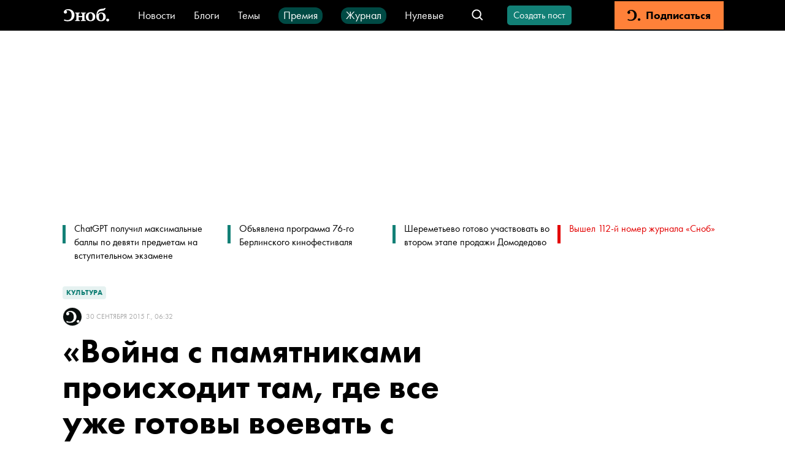

--- FILE ---
content_type: text/html; charset=utf-8
request_url: https://snob.ru/selected/entry/98333/
body_size: 92498
content:
<!doctype html><html data-n-head-ssr lang="ru" data-n-head="%7B%22lang%22:%7B%22ssr%22:%22ru%22%7D%7D"><head ><title>«Война с памятниками происходит там, где все уже готовы воевать с людьми»</title><meta data-n-head="ssr" charset="utf-8"><meta data-n-head="ssr" name="viewport" content="width=device-width, initial-scale=1"><meta data-n-head="ssr" data-hid="thumbnail" name="thumbnail" content="https://snob.ru/favicon.ico"><meta data-n-head="ssr" data-hid="apple-mobile-web-app-title" name="apple-mobile-web-app-title" content="snob.ru"><meta data-n-head="ssr" data-hid="og:site_name" property="og:site_name" content="snob.ru"><meta data-n-head="ssr" data-hid="robots:max-image-preview" name="robots" content="max-image-preview:large"><meta data-n-head="ssr" name="msapplication-TileColor" content="#da532c"><meta data-n-head="ssr" data-hid="charset" charset="utf-8"><meta data-n-head="ssr" data-hid="mobile-web-app-capable" name="mobile-web-app-capable" content="yes"><meta data-n-head="ssr" data-hid="articleId" name="articleId" itemprop="identifier" content="3049446"><meta data-n-head="ssr" data-hid="description" name="description" content="Кто и зачем воюет с памятниками? Почему сегодня это снова стало актуальным? И кто должен решать, кому и где ставить памятник?"><meta data-n-head="ssr" data-hid="keywords" name="keywords" content="культура, Культура повседневности"><meta data-n-head="ssr" data-hid="og:url" property="og:url" content="https://snob.ru/selected/entry/98333/"><meta data-n-head="ssr" data-hid="og:type" property="og:type" content="article"><meta data-n-head="ssr" data-hid="og:title" property="og:title" content="«Война с памятниками происходит там, где все уже готовы воевать с людьми»"><meta data-n-head="ssr" data-hid="og:description" property="og:description" content="Кто и зачем воюет с памятниками? Почему сегодня это снова стало актуальным? И кто должен решать, кому и где ставить памятник?"><meta data-n-head="ssr" data-hid="og:image" property="og:image" content="https://snob.ru/indoc/attachments/snob2/f3/8f/f38f627249992c43db65c83d76f7a9a458556feb04829b91c73e137ccb122d1c.jpg"><meta data-n-head="ssr" data-hid="article:published_time" property="article:published_time" content="2015-09-30T09:32:00+03:00"><meta data-n-head="ssr" data-hid="article:modified_time" property="article:modified_time" content="2024-10-10T12:03:14.976358+03:00"><meta data-n-head="ssr" data-hid="article:section" property="article:section" content="Культура"><meta data-n-head="ssr" data-hid="article:tag" property="article:tag" content="культура, Культура повседневности"><meta data-n-head="ssr" data-hid="twitter:card" property="twitter:card" content="summary_large_image"><meta data-n-head="ssr" data-hid="twitter:site" property="twitter:site" content="@snob_project"><meta data-n-head="ssr" data-hid="twitter:title" property="twitter:title" content="«Война с памятниками происходит там, где все уже готовы воевать с людьми»"><meta data-n-head="ssr" data-hid="twitter:description" property="twitter:description" content="Кто и зачем воюет с памятниками? Почему сегодня это снова стало актуальным? И кто должен решать, кому и где ставить памятник?"><meta data-n-head="ssr" name="article:section" content="Культура"><link data-n-head="ssr" rel="icon" type="image/png" sizes="32x32" href="/favicon-32x32.png"><link data-n-head="ssr" rel="icon" type="image/png" sizes="16x16" href="/favicon-16x16.png"><link data-n-head="ssr" rel="icon" type="image/png" sizes="48x48" href="/favicon-48x48.png"><link data-n-head="ssr" rel="apple-touch-icon" data-hid="apple-touch-icon" sizes="180x180" href="/apple-touch-icon.png"><link data-n-head="ssr" rel="shortcut icon" data-hid="shortcut-icon" href="/favicon-48x48.png"><link data-n-head="ssr" rel="manifest" data-hid="manifest" href="/site.webmanifest"><link data-n-head="ssr" rel="mask-icon" data-hid="mask-icon" href="/safari-pinned-tab.svg" color="#000000"><link data-n-head="ssr" rel="canonical" href="https://snob.ru/selected/entry/98333/"><link data-n-head="ssr" rel="amphtml" href="https://snob.ru/amp/3049446/"><script data-n-head="ssr" src="https://widget.cloudpayments.ru/bundles/cloudpayments" defer></script><script data-n-head="ssr" src="https://www.google.com/recaptcha/api.js?onload=onloadCallback&amp;render=explicit" async defer></script><script data-n-head="ssr" type="text/javascript" data-hid="yandex-init">window.yaContextCb = window.yaContextCb || []</script><script data-n-head="ssr" data-hid="yandex-context" src="https://yandex.ru/ads/system/context.js" async></script><script data-n-head="ssr" data-hid="gtm-script">if(!window._gtm_init){window._gtm_init=1;(function(w,n,d,m,e,p){w[d]=(w[d]==1||n[d]=='yes'||n[d]==1||n[m]==1||(w[e]&&w[e][p]&&w[e][p]()))?1:0})(window,navigator,'doNotTrack','msDoNotTrack','external','msTrackingProtectionEnabled');(function(w,d,s,l,x,y){w[x]={};w._gtm_inject=function(i){if(w.doNotTrack||w[x][i])return;w[x][i]=1;w[l]=w[l]||[];w[l].push({'gtm.start':new Date().getTime(),event:'gtm.js'});var f=d.getElementsByTagName(s)[0],j=d.createElement(s);j.async=true;j.src='https://www.googletagmanager.com/gtm.js?id='+i;f.parentNode.insertBefore(j,f);};w[y]('GTM-M4WGJ88')})(window,document,'script','dataLayer','_gtm_ids','_gtm_inject')}</script><script data-n-head="ssr" type="application/ld+json">{"@context":"https://schema.org","@graph":[{"@type":"BreadcrumbList","itemListElement":[{"@type":"ListItem","position":1,"item":{"@id":"//snob.ru/theme/","name":"Культура"}}]},{"@type":"Article","@id":"3049446","mainEntityOfPage":"https://snob.ru/selected/entry/98333/","headline":"«Война с памятниками происходит там, где все уже готовы воевать с людьми»","description":"Кто и зачем воюет с памятниками? Почему сегодня это снова стало актуальным? И кто должен решать, кому и где ставить памятник?","articleSection":"Культура","publisher":{"@type":"Organization","name":"Сноб","logo":{"@type":"ImageObject","url":"https://0d314c86-f76b-45cc-874e-45816116a667.selcdn.net/73c2be0f-5c51-475c-a3f5-125e040c08cd.png","width":"400","height":"400"}},"author":[{"@type":"Person","url":"https://snob.ru/profile/undefined/","name":"Безымянный автор"}],"text":"&lt;div class=&quot;figure-container gallery-container&quot;&gt;\n                &lt;figure&gt;\n                    &lt;a href=&quot;https://snob.ru/indoc/attachments/snob2/b0/ad/b0ad86040a5517f71edd14f1ea7c8933935ac694037f77fddf1c4ff85d2d3184.jpg&quot;\n                      data-pswp-width=&quot;undefined&quot; \n                      data-pswp-height=&quot;undefined&quot;&gt;\n                      &lt;img class=&quot;&quot; src=&quot;https://snob.ru/indoc/attachments/snob2/b0/ad/b0ad86040a5517f71edd14f1ea7c8933935ac694037f77fddf1c4ff85d2d3184.jpg&quot; alt=&quot;&quot;/&gt;\n                    &lt;/a&gt;\n                &lt;/figure&gt;\n              &lt;/div&gt;\n&lt;p&gt;&lt;strong&gt;Олег Аронсон, философ, теоретик искусства:&lt;/strong&gt;&lt;/p&gt;\n&lt;p&gt;&lt;i&gt;1) Кто и зачем воюет с памятниками?&lt;/i&gt;&lt;/p&gt;\n&lt;p&gt;Уничтожение Пальмиры и барельефа Мефистофеля, тяжбы вокруг Мавзолея, Дзержинского и Святого Владимира, «ленинопад» и памятник Солженицыну. Случаи разные, но их объединяет то, что все они политические. Война с памятниками происходит там, где все уже готовы воевать с людьми. Но сегодня политика обладает исключительным правом на войну, а людям предлагает субституты в виде памятников или спорта. Это не вопрос споров по поводу исторической памяти. Это эффект современной политической распри.&lt;/p&gt;\n&lt;p&gt;&lt;i&gt;2) Почему сегодня это снова стало актуальным?&lt;/i&gt;&lt;/p&gt;\n&lt;p&gt;Это никогда не актуально. Актуализация происходит исключительно в политической сфере. Памятник — явление культа, но эту его архаическую составляющую культура пытается вытеснить и преобразовать ее в историческую или эстетическую ценность. Политика же через отношение к памятникам возрождает архаическое в человеке. Это один из важнейших мобилизационных механизмов, работающий на организацию и утверждение нового культа.&lt;/p&gt;\n&lt;p&gt;&lt;i&gt;3) Кто должен решать, кому и где ставить памятники?&lt;/i&gt;&lt;/p&gt;\n&lt;p&gt;Культ предков, например, не требует для себя памятников. Памятник же — часть культа мертвых. А распорядителями этого культа всегда были жрецы. Люди никогда не решают, кому памятники ставить. Но порой, в виде революционной массы, они могут решить, каким памятникам не быть. Когда речь идет о Пальмире, памятнике Солженицыну и уж тем более об элементах городского декора или выставочных объектах, что-то подсказывает мне, что массы не были причастны к этим акциям.&lt;/p&gt;\n&lt;div class=&quot;figure-container gallery-container&quot;&gt;\n                &lt;figure&gt;\n                    &lt;a href=&quot;https://snob.ru/indoc/attachments/snob2/78/ed/78ed559fdb02febb4fcdaada0d3627a55f45dd827a34f97cb27a46ee0a9ac128.jpg&quot;\n                      data-pswp-width=&quot;undefined&quot; \n                      data-pswp-height=&quot;undefined&quot;&gt;\n                      &lt;img class=&quot;&quot; src=&quot;https://snob.ru/indoc/attachments/snob2/78/ed/78ed559fdb02febb4fcdaada0d3627a55f45dd827a34f97cb27a46ee0a9ac128.jpg&quot; alt=&quot;&quot;/&gt;\n                    &lt;/a&gt;\n                &lt;/figure&gt;\n              &lt;/div&gt;\n&lt;p&gt;&lt;strong&gt;Елена Петровская, философ, культуролог:&lt;/strong&gt;&lt;/p&gt;\n&lt;p&gt;&lt;i&gt;1) Кто и зачем воюет с памятниками?&lt;/i&gt;&lt;/p&gt;\n&lt;p&gt;Памятник — очень мощное символическое образование. Если оставить в стороне монументы, имеющие для нас преимущественно культурную ценность (таковы древние сооружения), памятник содержит в себе политическую семантику, имеющую отношение к государственному строю и его историческим вехам. Разрушить такой памятник — выразить свое отношение к прошлому, расстаться с идолом прежней разоблачаемой власти. Это символическая борьба, осуществляемая посредством очень ясного — насильственного — высказывания. Я бы даже сказала, что это стихийная форма современного искусства. Другое дело, когда уничтожаются тысячелетние памятники, воплощающие культурную память как таковую. По-видимому, делающие это хотят сказать, что они намереваются построить свое государство с чистого листа, что для них вообще не существует ни памяти, ни культуры. Я не думаю, что ими движет запрет на изображение, известный еще древним иудеям, мусульманам и др.&lt;/p&gt;\n&lt;p&gt;&lt;i&gt;2) Почему сегодня это снова стало актуальным?&lt;/i&gt;&lt;/p&gt;\n&lt;p&gt;Как я уже сказала, есть разные причины, по которым уничтожают памятники. Это может быть желание освободиться от своего недавнего имперско-советского прошлого и осознание себя новой нацией или новым государством. Это могут быть реставрационные настроения, связанные с нарастанием консервативной волны в обществе и отсутствием четкого видения собственного прошлого. Так, если бы в России прошла десталинизация, никто бы сегодня не водружал монументов вождю. Желание поставить памятник и ведущиеся вокруг этого споры могут оказаться результатом попытки создать новый образ исторических корней — начало государственности должно затеряться в веках, у ее истоков должна стоять фигура мифологических масштабов (проект памятника Владимиру Великому). В таких решениях снова прочитывается имперскость, гигантомания, попытка легитимизировать настоящее — возродившуюся геополитику — через прошлое, которое само претерпевает изменения по ходу этого процесса.&lt;/p&gt;\n&lt;p&gt;&lt;i&gt;3) Кто должен решать, кому и где ставить памятники?&lt;/i&gt;&lt;/p&gt;\n&lt;p&gt;Конечно, в идеале в этом вопросе должно учитываться общественное мнение. Но есть такая вещь, как план и облик города, и этим тоже нельзя пренебрегать. Посмотрите, сколько уродливых истуканов появилось в последнее время в Москве. И это даже не памятники, а какой-то туристический мусор. Даже непонятно, кто распорядился поставить их там, где они теперь стоят. Сегодня памятники действительно воспринимаются несколько иначе — как элемент городского дизайна. С ними никто не борется, а между тем было бы неплохо, если бы существовала профессиональная инстанция, например градостроительный совет, которая внимательно изучала бы эти инициативы. А то облик города становится все более и более провинциальным.&lt;/p&gt;\n&lt;div class=&quot;figure-container gallery-container&quot;&gt;\n                &lt;figure&gt;\n                    &lt;a href=&quot;https://snob.ru/indoc/attachments/snob2/47/82/4782d36c2cc7686168b2b658334e17aacbbea4de66d97deff1d0c5bbd4a5b6c6.jpg&quot;\n                      data-pswp-width=&quot;undefined&quot; \n                      data-pswp-height=&quot;undefined&quot;&gt;\n                      &lt;img class=&quot;&quot; src=&quot;https://snob.ru/indoc/attachments/snob2/47/82/4782d36c2cc7686168b2b658334e17aacbbea4de66d97deff1d0c5bbd4a5b6c6.jpg&quot; alt=&quot;&quot;/&gt;\n                    &lt;/a&gt;\n                &lt;/figure&gt;\n              &lt;/div&gt;\n&lt;p&gt;&lt;strong&gt;Андрей Зорин, филолог:&lt;/strong&gt;&lt;/p&gt;\n&lt;p&gt;&lt;i&gt;1) Кто и зачем воюет с памятниками? Почему сегодня это снова стало актуальным?&lt;/i&gt;&lt;/p&gt;\n&lt;p&gt;Памятники играют в жизни города двойственную роль. С одной стороны, это прежде всего декоративный элемент украшения городских пространств. Если он удачно расположен и принят городским сообществом, то около него назначают встречи, на его фоне снимаются, его упоминают, описывая как куда-нибудь добраться. В противном случае его не замечают, пробегают мимо, не поднимая головы, и памятник (если только он не чрезмерно громаден и уродлив) постепенно сливается с пейзажем. Я спрашивал большое количество людей, кому поставлен памятник у станции метро «Кропоткинская». Многие честно отвечали, что не знают, другие уверенно заявляли, что это памятник Кропоткину. Правильного ответа «Энгельс» почти никто не дает.&lt;/p&gt;\n&lt;p&gt;Вместе с тем у памятника есть и идеологические функции, которые резко активизируются, когда его устанавливают или сносят. Поставить, изуродовать или сломать памятник — это сильный идеологический жест, поэтому интерес к городской монументалистике сильно обостряется в периоды резкой смены идеологических парадигм. Такую смену переживают сегодня и Россия, и Украина, поэтому бои вокруг памятников понятны и предсказуемы. Ничего нового в этом нет, такого рода коллизии происходят уже много столетий. Памятники выходят из зоны невидимости и становятся заметны, вызывая восторги, агрессию и желание их защищать.&lt;/p&gt;\n&lt;p&gt;&lt;i&gt;2) Кто должен решать, кому и где ставить памятники?&lt;/i&gt;&lt;/p&gt;\n&lt;p&gt;Такого рода процедуры известны и отработаны. В любом большом городе при муниципалитете, но независимо от него, действует экспертная комиссия, принимающая решения самостоятельно, но в диалоге с инициативными группами горожан и жителями соответствующих районов. Если памятник предполагается строить на средства энтузиастов, решение экспертной комиссии является окончательным, если же для этого нужны средства из городского бюджета, то требуется соответствующее голосование муниципального собрания. В некоторых случаях, впрочем, у экспертной комиссии есть собственный бюджет, в рамках которого она может действовать. В любом случае, место муниципальной власти в процессе принятия решений довольно ограничено, а государственная власть вообще не может играть здесь никакой роли. Мне кажется, это вполне нормальная практика.&lt;/p&gt;\n&lt;div class=&quot;figure-container gallery-container&quot;&gt;\n                &lt;figure&gt;\n                    &lt;a href=&quot;https://snob.ru/indoc/attachments/snob2/61/5b/615b624fbaa4dc5062e2316b542943669f1f05f1ab2aa53d88e226e2ec58de37.jpg&quot;\n                      data-pswp-width=&quot;undefined&quot; \n                      data-pswp-height=&quot;undefined&quot;&gt;\n                      &lt;img class=&quot;&quot; src=&quot;https://snob.ru/indoc/attachments/snob2/61/5b/615b624fbaa4dc5062e2316b542943669f1f05f1ab2aa53d88e226e2ec58de37.jpg&quot; alt=&quot;&quot;/&gt;\n                    &lt;/a&gt;\n                &lt;/figure&gt;\n              &lt;/div&gt;\n&lt;p&gt;&lt;strong&gt;Павел Полян, историк:&lt;/strong&gt;&lt;/p&gt;\n&lt;p&gt;&lt;i&gt;1) Кто и зачем воюет с памятниками?&lt;/i&gt;&lt;/p&gt;\n&lt;p&gt;Воинственные фундаменталисты, мракобесные вандалы. Все они убежденные культуроненавистники, то есть пропагандисты, ни черта не смыслящие в культуре, но при слове «культура» хватающиеся за пистолет, кувалду или секиру, у кого что в наличии и в ходу. Не вижу большой разницы между талибами, игиловцами, «петербургскими казаками» и божевольцами: все, что мы знаем про ИГИЛ, не намекает, а прямо говорит о потенциале и других групп, будь у них власть. А воля у них и так есть. Любо, братцы, любо! Аллах акбар!&lt;/p&gt;\n&lt;p&gt;Это что касается разрушения памятников культуры. Что до созидания и установки новых, то это уже все больше не частные и не корпоративные интересы, это государственная политика.&lt;/p&gt;\n&lt;p&gt;Я лично за то, чтобы всю Лубянку, весь комплекс ее зданий, а не только Военную коллегию на Никольской, передать под музей и исследовательский центр репрессий. Это исторически оправдано и было бы сомасштабно этому феномену советской истории. А в таком случае и Дзержинский на площади в виде органической ее части был бы уместен.&lt;/p&gt;\n&lt;p&gt;Нынешнее Министерство культуры в тандеме с Военно-историческим обществом — это сегодняшний Главпур. Культура их не интересует, история не волнует, но они чувствуют себя смотрящими за идеологией, во имя каковой разводят на подоконниках и в переплетах растения-мифы и окормляют их пыльцой население через СМИ.&lt;/p&gt;\n&lt;p&gt;&lt;i&gt;2) Почему сегодня это снова стало актуальным?&lt;/i&gt;&lt;/p&gt;\n&lt;p&gt;Потому что налицо глобальный кризис гуманизма и толерантности. И причина этого не в пассионарности халифов, атаманов или министров. К сожалению, она гораздо глубже. Кризис наступил благодаря безоговорочной победе постмодернизма. В результате все выстраданные за тысячелетия гуманистические ценности хотя и не исчезли, но деградировали, ушли на задворки сознания или вглубь себя, став лишь одной из многих якобы «равноправных» отныне линий поведения. В свое время гуманизм отчасти даже подпитывался религией (у христианства тут больше всего заслуг), а теперь даже буддисты, например в Бирме, не гнушаются преследовать мусульманское меньшинство. Оказалось, что демократия нужна не всем, но прежде всего меньшинствам. Да и то, до тех пор, пока они меньшинства: став большинством, эти люди обязательно покажут вчерашнему большинству где раки зимуют и как правильно носить паранджу или папаху. В результате отмирают и диалог культур, и культура диалога, а им на смену приходит какофония монологов и бескультурья, блистательно «культивируемая» нынешним телевидением. Лихачеву, Лотману, Померанцу или Аверинцеву в нынешних ток-шоу не дали бы и рта раскрыть.&lt;/p&gt;\n&lt;p&gt;&lt;i&gt;3) Кто должен решать, кому и где ставить памятники?&lt;/i&gt;&lt;/p&gt;\n&lt;p&gt;Это как раз понятно. Инициирующая роль должна быть у общественности, определяющая — у общественности на паях с государством, а исполнительная — у государства. Нужно переналадить сам этот многоэтапный механизм, сделав его от начала до конца прозрачным. Каждая заявка должна содержать обоснование и бизнес-план, должна размещаться и регистрироваться на специальной странице муниципального портала (за что муниципалитет вправе брать пошлину). Граждане на этом этапе должны получить возможность свободно высказываться (под своими именами). Дальше — согласования: отклики экспертов и департаментов, отвечающих за культуру и за строительство, после чего инициатива выносится на обсуждение в Общественную комиссию по мемориализации при муниципалитетах. Ход заседания транслируется по сетевизору и вывешивается на сайте, как и принятое на нем решение.&lt;/p&gt;\n&lt;p&gt;С этой точки зрения с инициацией монструозного памятника Владимиру внешне все окей, ведь Военно-историческое общество при председателе Мединском — это общественная организация. А государство — Министерство культуры при министре Мединском — рассмотрело предложение и одобрило. Все! Обсуждать тут нечего и незачем, разве что место всем миром подобрать, а то много вякающих развелось: и на Воробьевых горах не ставь, и на Лубянке! Но подключилась Мосгордума и нашла место: Боровицкий холм. А не провалится памятник в метро?&lt;/p&gt;\n&lt;p&gt;Если и дальше так пойдет, то скоро будем искать внутри Бульварного кольца места и для матроса Кошки, Павлика Морозова, Николая Ежова, Ильи Муромца, Бабы-Яги и Кобы Сталина. Вот во Ржеве, в ставке-избушке, где генералиссимус однажды переночевал, кажется, открыли уже не только памятную доску, но и установили бюст вождя. Любо! Аллах акбар!&lt;/p&gt;\n&lt;div class=&quot;figure-container gallery-container&quot;&gt;\n                &lt;figure&gt;\n                    &lt;a href=&quot;https://snob.ru/indoc/attachments/snob2/3a/af/3aaf5fe2fa63d0ed47e0d3170fb58f62fc397272e44f106472b99d100cf07a31.jpg&quot;\n                      data-pswp-width=&quot;undefined&quot; \n                      data-pswp-height=&quot;undefined&quot;&gt;\n                      &lt;img class=&quot;&quot; src=&quot;https://snob.ru/indoc/attachments/snob2/3a/af/3aaf5fe2fa63d0ed47e0d3170fb58f62fc397272e44f106472b99d100cf07a31.jpg&quot; alt=&quot;&quot;/&gt;\n                    &lt;/a&gt;\n                &lt;/figure&gt;\n              &lt;/div&gt;\n&lt;p&gt;&lt;strong&gt;Евгений Добренко, филолог:&lt;/strong&gt;&lt;/p&gt;\n&lt;p&gt;&lt;i&gt;1) Кто и зачем воюет с памятниками?&lt;/i&gt;&lt;/p&gt;\n&lt;p&gt;Борьба с памятниками — признак социальной неустойчивости. Она всегда присуща обществам, находящимся в травматическом процессе исторической трансформации и обретения новой идентичности. Поэтому с памятниками воюют все, ведь в таких обществах, в такие времена, памятник — больше, чем просто памятник. Он — концентрированное выражение определенного исторического и политического направления, которое в это время и в этом месте является предметом глубокого социального разлома. Памятник Солженицыну — куда больше, чем памятник просто писателю. Не говоря уже о памятниках Ленину или Сталину. Как бы то ни было, борьба с памятниками — только симптом значительно более глубоких процессов.&lt;/p&gt;\n&lt;p&gt;&lt;i&gt;2) Почему сегодня это снова стало актуальным?&lt;/i&gt;&lt;/p&gt;\n&lt;p&gt;Борьба с памятниками — часть куда более широкого процесса формирования новых коллективных (классовых, национальных, религиозных) идентичностей. Процесс этот в сегодняшнем мире практически неостановим и неконтролируем — от «арабской весны» и разрушения Пальмиры ИГИЛом до в чем-то схожих инцидентов на постсоветском пространстве. С памятниками воюют, поскольку это часть «войн памяти», которые лежат в основе формирования новых исторических нарративов. Они, в свою очередь, фундируют и легитимируют новые идентичности, которые стремятся себя институционализировать и утвердить свою власть, переформатировав общества под себя. Памятник — объект особого интереса, поскольку он облает огромным символическим потенциалом. Разрушение памятников — феномен не новый. Так же уничтожались памятники язычества монотеистами, затем христиане уничтожали мусульманские памятники, а мусульмане — христианские. В России уже в ХХ веке уничтожали церкви и памятники старому режиму после революции. Вспомните начало фильма Эйзенштейна «Октябрь», где памятник царю вначале рассыпается, а потом «собирается». Это все тот же процесс изобретения и утверждения идентичности через разрушение прежних идентичностей и памятников как их материальной репрезентации.&lt;/p&gt;\n&lt;p&gt;&lt;i&gt;3) Кто должен решать, кому и где ставить памятники?&lt;/i&gt;&lt;/p&gt;\n&lt;p&gt;Конечно, это должно решаться местными советами. Но проблема в том, что местные советы, например, в Европе — это прежде всего институты гражданского общества, социальной самоорганизации, тогда как в России они — институты государственной власти. Структура этой власти со времен гоголевского «Ревизора» изменилась мало. Поэтому процесс принятия подобных решений совершенно оторван от гражданского общества, которое само по себе чрезвычайно слабо (даже на уровне столичных градозащитных организаций в Москве и Питере, не говоря уже о провинции), и политизирован. Ясно, к примеру, почему вдруг появилась идея установки в центре Москвы памятника Владимиру-крестителю. До этого не додумались даже екатерининские историографы, которые переписали русскую историю таким образом, что прямая наследница Золотой Орды превратилась в наследницу Киевской Руси. Сегодня эти имперские фантомные боли вновь овладели обществом на всех его уровнях и памятником этим спазмам будет Владимир-креститель на Боровицкой площади.&lt;/p&gt;\n&lt;div class=&quot;figure-container gallery-container&quot;&gt;\n                &lt;figure&gt;\n                    &lt;a href=&quot;https://snob.ru/indoc/attachments/snob2/26/10/26104a128783681f46866eca1be2a279e515136d9352df3b99cdfa88a59905c3.jpg&quot;\n                      data-pswp-width=&quot;undefined&quot; \n                      data-pswp-height=&quot;undefined&quot;&gt;\n                      &lt;img class=&quot;&quot; src=&quot;https://snob.ru/indoc/attachments/snob2/26/10/26104a128783681f46866eca1be2a279e515136d9352df3b99cdfa88a59905c3.jpg&quot; alt=&quot;&quot;/&gt;\n                    &lt;/a&gt;\n                &lt;/figure&gt;\n              &lt;/div&gt;\n&lt;p&gt;&lt;strong&gt;Сергей Кавтарадзе, искусствовед:&lt;/strong&gt;&lt;/p&gt;\n&lt;p&gt;&lt;i&gt;1) Кто и зачем воюет с памятниками?&lt;/i&gt;&lt;/p&gt;\n&lt;p&gt;Я полагаю, что в нашей стране в ответе на этот вопрос есть, по крайней мере, три уровня.&lt;/p&gt;\n&lt;p&gt;Самый нижний — разговор о непосредственных исполнителях, тех, кто пытается собственноручно уничтожить неугодные им объекты культурного наследия или мешает экспонировать новые произведения. Безусловно, помимо идеологических, такие люди преследуют и личные цели: используют подобные акции как часть стратегии жизненного успеха. Иначе говоря, здесь та же мотивация, что и, увы, у оставшегося в памяти потомков Герострата.&lt;/p&gt;\n&lt;p&gt;Самый верхний уровень — это, напротив, тема о людях у власти, почему-то не спешащих применить закон и, тем самым, поощряющих вандалов к продолжению преступных действий. Думаю, это осознанная позиция, направленная на то, чтобы в условиях кризиса нарушить у наиболее внушаемой части населения представления о допустимом и должном, пошатнуть веру в незыблемость общепринятых моральных и этических норм и тем самым сделать еще более эффективной государственную пропагандистскую машину.&lt;/p&gt;\n&lt;p&gt;&lt;i&gt;2) Почему сегодня это снова стало актуальным?&lt;/i&gt;&lt;/p&gt;\n&lt;p&gt;Однако помимо непосредственных исполнителей и представителей власти есть и третья действующая сила. Власть полагает, что использует ее в собственных интересах, однако у самой этой силы другое мнение: себя эти люди видят следующими правителями страны. Речь идет о строителях очередной утопии — проекта «правильного устройства» государства, столь же императивного, как предыдущий большевистский, однако ориентирующегося, скорее, не на светлое будущее, а на сакральное прошлое. Собственно, разработанной идеологии у них пока нет, но есть уверенность, что царь Петр I повел Россию совсем не туда, куда следовало, то есть в сторону «чуждой» европейской цивилизации, и что нужно вернуться в XVII век, чтобы исправить это историческое недоразумение. Точных описаний того, что должно получиться в итоге, нет, но есть мечты, возвышенные и туманные. Много главок с крестами в лучезарной дымке, целомудренно отводящие взгляд девушки в длинных юбках, парни, которым только такие девушки нравятся, духовность и душевность, что бы под этим ни понималось, умиление православием (точнее, его внешними стилевыми чертами — особым языком, одеждами, ритуальным благочестивым поведением).&lt;/p&gt;\n&lt;p&gt;Несмотря на то что сам проект еще не оформлен, расчистка площадей под его осуществление уже идет. Это неизбежное свойство любой жизнестроительной утопии — территория, на которой будет построено светлое будущее, должна быть надежно изолирована от внешних воздействий, а внутри избавлена от всего идейно и стилистически чуждого. В этом современные «православные» утописты похожи на ИГИЛ, только там, на Востоке, пока больше склонны уничтожать «неправильных» людей и попутно — «неправильные» языческие храмы. У нас же, по крайней мере на данной стадии, пока в основном идет атака на произведения искусства, на «вредные» пьесы, скульптуры и украшения фасадов. Нетрудно предсказать, что будет, если эта тенденция победит. Как это бывает в подобных системах, вскоре выяснится, что все очевидные враги и явно неправильные произведения искусства уже уничтожены, а всеобщего счастья как не было, так и нет. Тогда придется уже среди своих искать «хорошо замаскировавшихся» врагов, либо разоблачать артефакты, до того представлявшиеся приемлемыми. Например, может оказаться, что многие храмы в Санкт-Петербурге, в том числе Казанский и Исаакиевский соборы, пропитаны духом ненавистного католицизма и нуждаются в срочной перестройке на православный лад.&lt;/p&gt;\n&lt;p&gt;Почему борьба с памятниками активизировалась именно сегодня? Скорее всего, виноват Запад. Он придумал массу современных технологий, позволивших огромному числу людей по всему миру, до того занятых лишь выживанием и потому не привыкших к мыслительным операциям, отвлечься от непосильных трудов и заявить о своих правах на место и слово в мировой политике. А поскольку реальность для их нетренированного сознания оказалась слишком сложна, они потребовали упрощения картины мира до понятного уровня. Любая же утопия именно этим и занимается — упрощает сложность реального Универсума до легко постижимых «правильных» схем. В этом, похоже, причина того, что и утописты ИГИЛ, и отечественные борцы за идеалы времен Алексея Михайловича получили достаточно массовую поддержку жаждущих справедливой и праведной жизни «простецов».&lt;/p&gt;\n&lt;p&gt;&lt;i&gt;3) Кто должен решать, кому и где ставить памятники?&lt;/i&gt;&lt;/p&gt;\n&lt;p&gt;Решать, кому и где ставить памятники всегда будет власть или те люди, кому власть делегирует свои полномочия. Иное дело, что власти бывают разные. В монархии это будет решать монарх или назначенные им люди. При диктатуре — диктатор. Если же в стране истинное народовластие, то и решать будет народ — на референдуме или через выборных представителей.&lt;/p&gt;\n&lt;p&gt;Правда, интеллигенция всегда, при любых режимах, должна бороться за то, чтобы при установке монументальных произведений соблюдались определенные правила. Например, желательно, чтобы вновь водружаемые памятники не уродовали и тем более не разрушали памятники старины, в том числе исторически сложившиеся композиции городских ансамблей. Во-вторых, совершенно обязательно, чтобы у любого нового памятника в числе авторов был не только скульптор, но и архитектор, ответственный за гармоничную связь объекта с окружающей культурной средой. В-третьих, стоит постоянно напоминать, что у слова «памятник» есть множество значений, что один и тот же монумент может выступать, например, в качестве актуального символа той или иной политики, далеко не для всех приемлемой (и тогда он сам или проект его установки рискуют пасть жертвой политической борьбы); но может и быть признан объектом культурного наследия, нуждающимся в защите и в бережном к себе отношении. Тонкий анализ таких различий — это и есть обязанность экспертов и культурного сообщества в целом.&lt;/p&gt;\n&lt;div class=&quot;figure-container gallery-container&quot;&gt;\n                &lt;figure&gt;\n                    &lt;a href=&quot;https://snob.ru/indoc/attachments/snob2/61/22/61228ca4cb4d051078a9748b084db70b606b1b45e1d4d8c3d5f17fc8b881271d.jpg&quot;\n                      data-pswp-width=&quot;undefined&quot; \n                      data-pswp-height=&quot;undefined&quot;&gt;\n                      &lt;img class=&quot;&quot; src=&quot;https://snob.ru/indoc/attachments/snob2/61/22/61228ca4cb4d051078a9748b084db70b606b1b45e1d4d8c3d5f17fc8b881271d.jpg&quot; alt=&quot;&quot;/&gt;\n                    &lt;/a&gt;\n                &lt;/figure&gt;\n              &lt;/div&gt;\n&lt;p&gt;&lt;strong&gt;Наталья Конрадова, культуролог:&lt;/strong&gt;&lt;/p&gt;\n&lt;p&gt;&lt;i&gt;1) Кто и зачем воюет с памятниками?&lt;/i&gt;&lt;/p&gt;\n&lt;p&gt;Мне не кажется, что памятники — это такой субъект, с которым можно воевать. Скорее, это символ, очень сильный и эффектный, особенно в некоторых культурах. Памятник вызывает сильные чувства — единения, гордости, ненависти — в зависимости от контекста.&lt;/p&gt;\n&lt;p&gt;&lt;i&gt;2) Почему сегодня это снова стало актуальным?&lt;/i&gt;&lt;/p&gt;\n&lt;p&gt;Поскольку в России и на территории бывшего СССР принято ставить фигуративные памятники, с изображением людей или целых сюжетов, они несут в себе довольно строгий смысл, печать конкретного исторического периода, и поэтому довольно быстро устаревают и начинают раздражать или теряют актуальность. Много лет никто не замечал памятники Ленину; их и сейчас очень много. Для Украины эти повсеместные ленины однажды стали актуальными — их заметили и снесли. История же с установкой памятников Сталину в России длится уже очень много лет, это не первая волна (и явно будут волны посильнее, но пока вряд ли в крупных городах). Что касается мефистофелей, то это не памятники, а скульптуры. И с ними, как мне кажется, не происходит ничего специального — просто стало возможно уничтожить произведение искусства под очередным сакральным предлогом.&lt;/p&gt;\n&lt;p&gt;&lt;i&gt;3) Кто должен решать, кому и где ставить памятники?&lt;/i&gt;&lt;/p&gt;\n&lt;p&gt;Памятники появились как фиксация общественного договора. Людям важно помнить какое-то событие. Точнее, не само событие, а его оценку, потому что именно оценка — главное содержание любого памятника, будь то палетка Нармера или Неизвестный солдат. Поэтому, наверное, о факте установки памятника, о его содержании и внешнем виде в идеальной ситуации должны договариваться горожане. Но это в целом пустой разговор, потому что такое отношение к памятнику предполагает, что существуют горизонтальные связи, что возможен консенсус, что есть, кому договариваться и, главное, нет латентной гражданской войны — той поляризации, которая есть у нас сейчас.&lt;/p&gt;\n&lt;p&gt;Памятники часто создаются и используются для пропаганды и укрепления вертикальных, а не горизонтальных связей. Что-то типа иконописи в Средневековье: иллюстрация, напоминание, сакрализация события или человека. Но это вряд ли можно назвать образцом. Все-таки хочется, чтобы люди договаривались. Тогда и памятников будет меньше.&lt;/p&gt;\n&lt;div class=&quot;figure-container gallery-container&quot;&gt;\n                &lt;figure&gt;\n                    &lt;a href=&quot;https://snob.ru/indoc/attachments/snob2/1b/d8/1bd8c3709dc411ebd120aefdb8370eb1a3748f55fdd5e4d2da88c461abcd4f85.jpg&quot;\n                      data-pswp-width=&quot;undefined&quot; \n                      data-pswp-height=&quot;undefined&quot;&gt;\n                      &lt;img class=&quot;&quot; src=&quot;https://snob.ru/indoc/attachments/snob2/1b/d8/1bd8c3709dc411ebd120aefdb8370eb1a3748f55fdd5e4d2da88c461abcd4f85.jpg&quot; alt=&quot;&quot;/&gt;\n                    &lt;/a&gt;\n                &lt;/figure&gt;\n              &lt;/div&gt;\n&lt;p&gt;&lt;strong&gt;Илья Калинин, филолог, историк культуры, критик:&lt;/strong&gt;&lt;/p&gt;\n&lt;p&gt;&lt;i&gt;1) Кто и зачем воюет с памятниками?&lt;/i&gt;&lt;/p&gt;\n&lt;p&gt;С памятниками воюют те, кто испытывают мучительную нехватку своего символического присутствия в настоящем. Материальность памятника является местом, в котором запечатлена определенная культурная, историческая или политическая традиция. И эта материальность, противостоящая движению времени, оказывается наиболее беззащитна перед лицом истории. Уничтожить памятник значительно проще, чем стереть отложившуюся в нем память. «Война с памятниками» есть война с теми, кто отождествляет себя с эпохой или традицией, породившей эти памятники. Поэтому это всегда не просто символический жест, адресованный прошлому, материализованному в памятнике, но и знак реального социального напряжения, гражданского противостояния или смены официального политического курса.&lt;/p&gt;\n&lt;p&gt;&lt;i&gt;2) Почему сегодня это снова стало актуальным?&lt;/i&gt;&lt;/p&gt;\n&lt;p&gt;Думаю, это связано с тем, что вести о конце истории оказались ложными. В том числе и по отношению к Европе, особенно ее восточным окраинам. В одних местах памятники становятся жертвами религиозно-фундаменталистской одержимости, враждебной к чужой культуре, да и к культуре как таковой. В других их разрушение предъявляется как доказательство освобождения от чужеродного имперского владычества. В третьих памятники становятся местами, концентрирующими на себе стремление элиты не допустить изменения существующего порядка. В последнем случае сама попытка проблематизации чего-либо (того или иного монумента, того или иного произведения, той или иной эпохи) объявляется варварством, национальным предательством, проявлением радикализма, терроризмом и подрывом конституционного строя.&lt;/p&gt;\n&lt;p&gt;&lt;i&gt;3) Кто должен решать, кому и где ставить памятники?&lt;/i&gt;&lt;/p&gt;\n&lt;p&gt;Если предполагается, что памятники отражают определенное состояние коллективной памяти, то субъектом таких решений и должно быть общество — множество профессиональных и гражданских сообществ, а также институализированные правила и формы обсуждения и принятия такого рода решений. Тот же самый ответ я бы дал и на вопрос, какие памятники должны быть демонтированы и перенесены в иной — музейный, познавательный или эстетический — контекст. Тогда наше обсуждение могло бы быть связано уже не с тем, где и почему памятники становятся жертвами людей, а где и почему должны быть памятники жертвам — войн, репрессий, преступлений государства против людей.&lt;/p&gt;\n&lt;div class=&quot;figure-container gallery-container&quot;&gt;\n                &lt;figure&gt;\n                    &lt;a href=&quot;https://snob.ru/indoc/attachments/snob2/bc/f0/bcf0ae98cd6595f788e6bc55722e6280378733228b3f6bb9bfec6ded7a5a823f.jpg&quot;\n                      data-pswp-width=&quot;undefined&quot; \n                      data-pswp-height=&quot;undefined&quot;&gt;\n                      &lt;img class=&quot;&quot; src=&quot;https://snob.ru/indoc/attachments/snob2/bc/f0/bcf0ae98cd6595f788e6bc55722e6280378733228b3f6bb9bfec6ded7a5a823f.jpg&quot; alt=&quot;&quot;/&gt;\n                    &lt;/a&gt;\n                &lt;/figure&gt;\n              &lt;/div&gt;\n&lt;p&gt;&lt;strong&gt;Кевин М. Ф. Платт, историк культуры:&lt;/strong&gt;&lt;/p&gt;\n&lt;p&gt;&lt;i&gt;1) Кто и зачем воюет с памятниками?&lt;/i&gt;&lt;/p&gt;\n&lt;p&gt;Нынешняя борьба с памятниками и баталии по поводу памятников — признак мира, в котором движущей силой являются радикально несходные концепции прошлого, а следовательно, и настоящего, и будущего. Люди выступают против монументов, оскверняют монументы, которые символизируют ненавистное прошлое или то прошлое, которое ценят их оппоненты (Ленин на Украине, Бронзовый солдат в Эстонии). Люди хотят возвеличивать и сохранять как святыню то прошлое, которое, в связи с тем, что не признано повсеместно, обозначает их собственное стремление к признанию (Сталин, Дзержинский). Наконец, есть и чистый исторический нигилизм и спекуляция: уничтожение памятников с тем, чтобы продать их или с корнем извести конкурирующую космологию («Исламское Государство» в Пальмире).&lt;/p&gt;\n&lt;p&gt;&lt;i&gt;2) Почему сегодня это снова стало актуально?&lt;/i&gt;&lt;/p&gt;\n&lt;p&gt;Развитой мир вступил в эпоху истощения или выхолащивания идеологий, ориентированных на будущее. Будущее предстает источником угроз (финансового кризиса, экологической или демографической катастрофы, потери экономической или военной гегемонии). Идеологические программы коллективных действий, нацеленных на построение лучших обществ в будущем, не занимают общественную фантазию. В таких условиях прошлое и связанные с ним идеологии, например национализм, обретают огромную силу. Прошлое становится единственным, что определяет политическую идентичность, говорит нам, кто мы. Но чье это прошлое? Мы наблюдаем, как множатся конфликты, в которых выясняют, чье прошлое значимее, чье прошлое важнее, на чье прошлое нападают, чье прошлое нужно признать и защитить.&lt;/p&gt;\n&lt;p&gt;&lt;i&gt;3) Кто должен решать, кому и где ставить памятники?&lt;/i&gt;&lt;/p&gt;\n&lt;p&gt;В современных обществах разные места важны по-разному. Решение об установке памятника зависит от того общества, для которого выбранное место важно. Памятник на большой столичной площади важен для каждого члена общества. В небольшом городе или на небольшой площади памятник может касаться только жизни небольшого сообщества. Частный монумент на территории штаб-квартиры корпорации может иметь отношение только к ценностям этой корпорации. Но есть общественные символы и исторические фигуры, которые касаются всего общества и будут нести огромное символическое значение, где бы ни были установлены памятники им. Например, таков Сталин. Однако в каждом случае основой, на которой принимаются решения об установке памятников, должны быть демократические процессы — дебаты, обмен мнениями, направленный на достижение консенсуса в обществе. Какая-то фигура может быть высоко ценима простым большинством, но памятник следует устанавливать только тогда, когда эта фигура будет признана всем обществом.&lt;/p&gt;\n&lt;div class=&quot;figure-container gallery-container&quot;&gt;\n                &lt;figure&gt;\n                    &lt;a href=&quot;https://snob.ru/indoc/attachments/snob2/7d/8e/7d8e3684b3db2809a400bbc992e6aa9f6d6851070e471fbd9302a518986c9367.jpg&quot;\n                      data-pswp-width=&quot;undefined&quot; \n                      data-pswp-height=&quot;undefined&quot;&gt;\n                      &lt;img class=&quot;&quot; src=&quot;https://snob.ru/indoc/attachments/snob2/7d/8e/7d8e3684b3db2809a400bbc992e6aa9f6d6851070e471fbd9302a518986c9367.jpg&quot; alt=&quot;&quot;/&gt;\n                    &lt;/a&gt;\n                &lt;/figure&gt;\n              &lt;/div&gt;\n&lt;p&gt;&lt;strong&gt;Николай Копосов, историк, философ:&lt;/strong&gt;&lt;/p&gt;\n&lt;p&gt;&lt;i&gt;1) Кто и зачем воюет с памятниками?&lt;/i&gt;&lt;/p&gt;\n&lt;p&gt;В разных случаях это бывает по-разному. Бывают случаи чистого вандализма — например, где-то на исходе советского периода неизвестные поломали статуи в Летнем саду в тогда еще Ленинграде. Возможно, у них были какие-то мотивы, которые они считали идейными, но элемент вандализма, разрушения культуры, резко преобладал. Впрочем, эти статуи — не совсем памятники, конечно. Они — памятники в очень общем смысле, памятники культуры. Осквернение или разрушение таких памятников мне кажется абсолютно неприемлемым. Не только потому, что они являются художественными ценностями, но и потому, что они не несут в себе агрессии, которая нередко чувствуется в памятниках, поставленных в целях распространения той или иной идеологии. В узком смысле слова мы называем памятниками именно объекты, не обязательно являющиеся культурными ценностями, но зато предназначенные для формирования «идеологически выдержанной» коллективной памяти. Разрушение такого памятника обычно является идейно-осмысленным актом, независимо от того, симпатичны нам с вами эти идеи или нет. И далеко не всегда оно является актом вандализма.&lt;/p&gt;\n&lt;p&gt;Но здесь тоже есть некоторая иерархия. Бывают «политические» памятники, которые одновременно являются художественными ценностями, и даже вполне варварские режимы порой не спешат их разрушать. Возьмите историю с тремя памятниками русским царям в Ленинграде советского времени. Медный Всадник даже при Советах считался символом — правда, не Петербурга, а Ленинграда. Даже несмотря на то, что город переименовали, Петр остался одним из героев советской памяти. Памятник Николаю I сохранили, поскольку соображения, связанные с его художественными достоинствами, перевесили соображения, связанные с негативным отношением к «николаевскому режиму». Напротив, замечательный памятник Александру III сочли недостаточно художественным, чтобы оставить его на площади, и он был перенесен во дворик Русского музея (но к счастью не разрушен). Но даже и это случилось не сразу, а только в 1930-е годы. Так что при всем своем варварстве — например, в разрушении церквей, некоторые из которых все-таки были не только «культовыми сооружениями», но и выдающимися памятниками архитектуры — большевики имели какие-то сдерживающие центры по части вандализма.&lt;/p&gt;\n&lt;p&gt;Но бывают и такие памятники, уничтожение которых никак не наносит вреда культуре, скорее наоборот. Большинство советских памятников — что Ленину, что воинам-освободителям — были настолько уродливы и портили городской ландшафт, что вполне заслуживали перемещения — например, в музей памятников эпохи тоталитаризма, как это было сделано в Венгрии — не только по идейным, но и по эстетическим соображениям. &lt;i&gt;&lt;a href=&quot;https://snob.ru/profile/29787/blog/98868/&quot; target=&quot;_blank&quot;&gt;Читать дальше &amp;gt;&amp;gt;&lt;/a&gt;&lt;/i&gt;&lt;/p&gt;\n&lt;p&gt;&lt;strong&gt;Смотрите также:&lt;/strong&gt;&lt;/p&gt;\n&lt;p&gt;&lt;i&gt;&lt;strong&gt;&lt;a href=&quot;https://snob.ru/selected/entry/98142/&quot; target=&quot;_blank&quot;&gt;Кто и зачем воюет с памятниками. Видео беседы Ирины Прохоровой с координатором «Архнадзора» Константином Михайловым, историком Верой Мильчиной и архитектором Юрием Григоряном&lt;/a&gt;&lt;/strong&gt;&lt;/i&gt;&lt;/p&gt;\n&lt;p&gt;&lt;i&gt;&lt;strong&gt;&lt;i&gt;&lt;strong&gt;Фотоподборку по теме смотрите здесь.&lt;/strong&gt;&lt;/i&gt;&lt;/strong&gt;&lt;/i&gt;&lt;/p&gt;","datePublished":"2015-09-30T09:32:00+03:00","dateModified":"2024-10-10T12:03:14.976358+03:00","about":[{"@type":"Thing","name":"культура"},{"@type":"Thing","name":"Культура повседневности"}],"image":[{"@type":"ImageObject","contentUrl":"https://snob.ru/indoc/attachments/snob2/f3/8f/f38f627249992c43db65c83d76f7a9a458556feb04829b91c73e137ccb122d1c.jpg","url":"https://snob.ru/indoc/attachments/snob2/f3/8f/f38f627249992c43db65c83d76f7a9a458556feb04829b91c73e137ccb122d1c.jpg"},{"@type":"ImageObject","contentUrl":"https://snob.ru/indoc/attachments/snob2/b0/ad/b0ad86040a5517f71edd14f1ea7c8933935ac694037f77fddf1c4ff85d2d3184.jpg","url":"https://snob.ru/indoc/attachments/snob2/b0/ad/b0ad86040a5517f71edd14f1ea7c8933935ac694037f77fddf1c4ff85d2d3184.jpg"},{"@type":"ImageObject","contentUrl":"https://snob.ru/indoc/attachments/snob2/78/ed/78ed559fdb02febb4fcdaada0d3627a55f45dd827a34f97cb27a46ee0a9ac128.jpg","url":"https://snob.ru/indoc/attachments/snob2/78/ed/78ed559fdb02febb4fcdaada0d3627a55f45dd827a34f97cb27a46ee0a9ac128.jpg"},{"@type":"ImageObject","contentUrl":"https://snob.ru/indoc/attachments/snob2/47/82/4782d36c2cc7686168b2b658334e17aacbbea4de66d97deff1d0c5bbd4a5b6c6.jpg","url":"https://snob.ru/indoc/attachments/snob2/47/82/4782d36c2cc7686168b2b658334e17aacbbea4de66d97deff1d0c5bbd4a5b6c6.jpg"},{"@type":"ImageObject","contentUrl":"https://snob.ru/indoc/attachments/snob2/61/5b/615b624fbaa4dc5062e2316b542943669f1f05f1ab2aa53d88e226e2ec58de37.jpg","url":"https://snob.ru/indoc/attachments/snob2/61/5b/615b624fbaa4dc5062e2316b542943669f1f05f1ab2aa53d88e226e2ec58de37.jpg"},{"@type":"ImageObject","contentUrl":"https://snob.ru/indoc/attachments/snob2/3a/af/3aaf5fe2fa63d0ed47e0d3170fb58f62fc397272e44f106472b99d100cf07a31.jpg","url":"https://snob.ru/indoc/attachments/snob2/3a/af/3aaf5fe2fa63d0ed47e0d3170fb58f62fc397272e44f106472b99d100cf07a31.jpg"},{"@type":"ImageObject","contentUrl":"https://snob.ru/indoc/attachments/snob2/26/10/26104a128783681f46866eca1be2a279e515136d9352df3b99cdfa88a59905c3.jpg","url":"https://snob.ru/indoc/attachments/snob2/26/10/26104a128783681f46866eca1be2a279e515136d9352df3b99cdfa88a59905c3.jpg"},{"@type":"ImageObject","contentUrl":"https://snob.ru/indoc/attachments/snob2/61/22/61228ca4cb4d051078a9748b084db70b606b1b45e1d4d8c3d5f17fc8b881271d.jpg","url":"https://snob.ru/indoc/attachments/snob2/61/22/61228ca4cb4d051078a9748b084db70b606b1b45e1d4d8c3d5f17fc8b881271d.jpg"},{"@type":"ImageObject","contentUrl":"https://snob.ru/indoc/attachments/snob2/1b/d8/1bd8c3709dc411ebd120aefdb8370eb1a3748f55fdd5e4d2da88c461abcd4f85.jpg","url":"https://snob.ru/indoc/attachments/snob2/1b/d8/1bd8c3709dc411ebd120aefdb8370eb1a3748f55fdd5e4d2da88c461abcd4f85.jpg"},{"@type":"ImageObject","contentUrl":"https://snob.ru/indoc/attachments/snob2/bc/f0/bcf0ae98cd6595f788e6bc55722e6280378733228b3f6bb9bfec6ded7a5a823f.jpg","url":"https://snob.ru/indoc/attachments/snob2/bc/f0/bcf0ae98cd6595f788e6bc55722e6280378733228b3f6bb9bfec6ded7a5a823f.jpg"},{"@type":"ImageObject","contentUrl":"https://snob.ru/indoc/attachments/snob2/7d/8e/7d8e3684b3db2809a400bbc992e6aa9f6d6851070e471fbd9302a518986c9367.jpg","url":"https://snob.ru/indoc/attachments/snob2/7d/8e/7d8e3684b3db2809a400bbc992e6aa9f6d6851070e471fbd9302a518986c9367.jpg"}]},{"@type":"ImageObject","contentUrl":"https://snob.ru/indoc/attachments/snob2/f3/8f/f38f627249992c43db65c83d76f7a9a458556feb04829b91c73e137ccb122d1c.jpg","url":"https://snob.ru/indoc/attachments/snob2/f3/8f/f38f627249992c43db65c83d76f7a9a458556feb04829b91c73e137ccb122d1c.jpg"},{"@type":"ImageObject","contentUrl":"https://snob.ru/indoc/attachments/snob2/b0/ad/b0ad86040a5517f71edd14f1ea7c8933935ac694037f77fddf1c4ff85d2d3184.jpg","url":"https://snob.ru/indoc/attachments/snob2/b0/ad/b0ad86040a5517f71edd14f1ea7c8933935ac694037f77fddf1c4ff85d2d3184.jpg"},{"@type":"ImageObject","contentUrl":"https://snob.ru/indoc/attachments/snob2/78/ed/78ed559fdb02febb4fcdaada0d3627a55f45dd827a34f97cb27a46ee0a9ac128.jpg","url":"https://snob.ru/indoc/attachments/snob2/78/ed/78ed559fdb02febb4fcdaada0d3627a55f45dd827a34f97cb27a46ee0a9ac128.jpg"},{"@type":"ImageObject","contentUrl":"https://snob.ru/indoc/attachments/snob2/47/82/4782d36c2cc7686168b2b658334e17aacbbea4de66d97deff1d0c5bbd4a5b6c6.jpg","url":"https://snob.ru/indoc/attachments/snob2/47/82/4782d36c2cc7686168b2b658334e17aacbbea4de66d97deff1d0c5bbd4a5b6c6.jpg"},{"@type":"ImageObject","contentUrl":"https://snob.ru/indoc/attachments/snob2/61/5b/615b624fbaa4dc5062e2316b542943669f1f05f1ab2aa53d88e226e2ec58de37.jpg","url":"https://snob.ru/indoc/attachments/snob2/61/5b/615b624fbaa4dc5062e2316b542943669f1f05f1ab2aa53d88e226e2ec58de37.jpg"},{"@type":"ImageObject","contentUrl":"https://snob.ru/indoc/attachments/snob2/3a/af/3aaf5fe2fa63d0ed47e0d3170fb58f62fc397272e44f106472b99d100cf07a31.jpg","url":"https://snob.ru/indoc/attachments/snob2/3a/af/3aaf5fe2fa63d0ed47e0d3170fb58f62fc397272e44f106472b99d100cf07a31.jpg"},{"@type":"ImageObject","contentUrl":"https://snob.ru/indoc/attachments/snob2/26/10/26104a128783681f46866eca1be2a279e515136d9352df3b99cdfa88a59905c3.jpg","url":"https://snob.ru/indoc/attachments/snob2/26/10/26104a128783681f46866eca1be2a279e515136d9352df3b99cdfa88a59905c3.jpg"},{"@type":"ImageObject","contentUrl":"https://snob.ru/indoc/attachments/snob2/61/22/61228ca4cb4d051078a9748b084db70b606b1b45e1d4d8c3d5f17fc8b881271d.jpg","url":"https://snob.ru/indoc/attachments/snob2/61/22/61228ca4cb4d051078a9748b084db70b606b1b45e1d4d8c3d5f17fc8b881271d.jpg"},{"@type":"ImageObject","contentUrl":"https://snob.ru/indoc/attachments/snob2/1b/d8/1bd8c3709dc411ebd120aefdb8370eb1a3748f55fdd5e4d2da88c461abcd4f85.jpg","url":"https://snob.ru/indoc/attachments/snob2/1b/d8/1bd8c3709dc411ebd120aefdb8370eb1a3748f55fdd5e4d2da88c461abcd4f85.jpg"},{"@type":"ImageObject","contentUrl":"https://snob.ru/indoc/attachments/snob2/bc/f0/bcf0ae98cd6595f788e6bc55722e6280378733228b3f6bb9bfec6ded7a5a823f.jpg","url":"https://snob.ru/indoc/attachments/snob2/bc/f0/bcf0ae98cd6595f788e6bc55722e6280378733228b3f6bb9bfec6ded7a5a823f.jpg"},{"@type":"ImageObject","contentUrl":"https://snob.ru/indoc/attachments/snob2/7d/8e/7d8e3684b3db2809a400bbc992e6aa9f6d6851070e471fbd9302a518986c9367.jpg","url":"https://snob.ru/indoc/attachments/snob2/7d/8e/7d8e3684b3db2809a400bbc992e6aa9f6d6851070e471fbd9302a518986c9367.jpg"}]}</script><link rel="preload" href="/_nuxt/0d281de.js" as="script"><link rel="preload" href="/_nuxt/8005821.js" as="script"><link rel="preload" href="/_nuxt/904b408.js" as="script"><link rel="preload" href="/_nuxt/02bec10.js" as="script"><link rel="preload" href="/_nuxt/75a02b0.js" as="script"><link rel="preload" href="/_nuxt/fd715b7.js" as="script"><style data-vue-ssr-id="cfb9325c:0 2cad8b6a:0 0317a110:0 2998b330:0 41447b86:0 7e56e4e3:0 671ad3bb:0 43819076:0 5513ac1e:0 3413966d:0 66aaaa64:0 72f203c9:0 02ceb2c6:0 752e6c7c:0 7edbcffe:0 7fda1837:0 32abb080:0 2414eeab:0 3ab6093e:0 8ea28348:0 4711b68d:0 72b7af8b:0 790498cd:0 90f90458:0 97792450:0 6673b642:0 7763b9a2:0 91a361b0:0 7d4d1be2:0 07b8002e:0 5350b202:0 a33a9938:0 61b12c72:0 c845da58:0 1362fe13:0 3087a26b:0 81d8dbb4:0 263d7f5c:0 3cc48330:0 1ff0c79f:0 8b6c3ee8:0 db14e42e:0 2384f9de:0 836f89c8:0">*,:after,:before{box-sizing:border-box}:after,:before{text-decoration:inherit;vertical-align:inherit}html{cursor:default;line-height:1.5;-moz-tab-size:4;-o-tab-size:4;tab-size:4;-webkit-tap-highlight-color:transparent;-ms-text-size-adjust:100%;-webkit-text-size-adjust:100%;word-break:break-word}body{margin:0}h1{font-size:2em;margin:.67em 0}dl dl,dl ol,dl ul,ol dl,ol ol,ol ul,ul dl,ul ol,ul ul{margin:0}hr{color:inherit;height:0;overflow:visible}main{display:block}nav ol,nav ul{list-style:none;padding:0}nav li:before{content:"\200B"}pre{font-family:monospace,monospace;font-size:1em;overflow:auto;-ms-overflow-style:scrollbar}a{background-color:transparent}abbr[title]{text-decoration:underline;-webkit-text-decoration:underline dotted;text-decoration:underline dotted}b,strong{font-weight:bolder}code,kbd,samp{font-family:monospace,monospace;font-size:1em}small{font-size:80%}audio,canvas,iframe,img,svg,video{vertical-align:middle}audio,video{display:inline-block}audio:not([controls]){display:none;height:0}iframe,img{border-style:none}svg:not([fill]){fill:currentColor}svg:not(:root){overflow:hidden}table{border-collapse:collapse;border-color:inherit;text-indent:0}button,input,select{margin:0}button{overflow:visible;text-transform:none}[type=button],[type=reset],[type=submit],button{-webkit-appearance:button}fieldset{border:1px solid #a0a0a0;padding:.35em .75em .625em}input{overflow:visible}legend{color:inherit;display:table;max-width:100%;white-space:normal}progress{display:inline-block;vertical-align:baseline}select{text-transform:none}textarea{margin:0;overflow:auto;resize:vertical}[type=checkbox],[type=radio]{padding:0}[type=search]{-webkit-appearance:textfield;outline-offset:-2px}::-webkit-inner-spin-button,::-webkit-outer-spin-button{height:auto}::-webkit-input-placeholder{color:inherit;opacity:.54}::-webkit-search-decoration{-webkit-appearance:none}::-webkit-file-upload-button{-webkit-appearance:button;font:inherit}::-moz-focus-inner{border-style:none;padding:0}:-moz-focusring{outline:1px dotted ButtonText}:-moz-ui-invalid{box-shadow:none}details,dialog{display:block}dialog{background-color:#fff;border:solid;color:#000;height:-moz-fit-content;height:fit-content;left:0;margin:auto;padding:1em;position:absolute;right:0;width:-moz-fit-content;width:fit-content}dialog:not([open]){display:none}summary{display:list-item}canvas{display:inline-block}template{display:none}[tabindex],a,area,button,input,label,select,summary,textarea{-ms-touch-action:manipulation}[hidden]{display:none}[aria-busy=true]{cursor:progress}[aria-controls]{cursor:pointer}[aria-disabled=true],[disabled]{cursor:not-allowed}[aria-hidden=false][hidden]{display:inline;display:initial}[aria-hidden=false][hidden]:not(:focus){clip:rect(0,0,0,0);position:absolute}
/*! PhotoSwipe main CSS by Dmytro Semenov | photoswipe.com */.pswp{--pswp-bg:#000;--pswp-placeholder-bg:#222;--pswp-root-z-index:100000;--pswp-preloader-color:rgba(79,79,79,0.4);--pswp-preloader-color-secondary:hsla(0,0%,100%,0.9);--pswp-icon-color:#fff;--pswp-icon-color-secondary:#4f4f4f;--pswp-icon-stroke-color:#4f4f4f;--pswp-icon-stroke-width:2px;--pswp-error-text-color:var(--pswp-icon-color);position:fixed;top:0;left:0;width:100%;height:100%;z-index:var(--pswp-root-z-index);display:none;touch-action:none;opacity:.003;contain:layout style size;-webkit-tap-highlight-color:rgba(0,0,0,0)}.pswp,.pswp:focus{outline:0}.pswp *{box-sizing:border-box}.pswp img{max-width:none}.pswp--open{display:block}.pswp,.pswp__bg{transform:translateZ(0);will-change:opacity}.pswp__bg{opacity:.005;background:var(--pswp-bg)}.pswp,.pswp__scroll-wrap{overflow:hidden}.pswp__bg,.pswp__container,.pswp__content,.pswp__img,.pswp__item,.pswp__scroll-wrap,.pswp__zoom-wrap{position:absolute;top:0;left:0;width:100%;height:100%}.pswp__img,.pswp__zoom-wrap{width:auto;height:auto}.pswp--click-to-zoom.pswp--zoom-allowed .pswp__img{cursor:zoom-in}.pswp--click-to-zoom.pswp--zoomed-in .pswp__img{cursor:move;cursor:grab}.pswp--click-to-zoom.pswp--zoomed-in .pswp__img:active{cursor:grabbing}.pswp--no-mouse-drag.pswp--zoomed-in .pswp__img,.pswp--no-mouse-drag.pswp--zoomed-in .pswp__img:active,.pswp__img{cursor:zoom-out}.pswp__button,.pswp__container,.pswp__counter,.pswp__img{-webkit-user-select:none;-moz-user-select:none;-ms-user-select:none;user-select:none}.pswp__item{z-index:1;overflow:hidden}.pswp__hidden{display:none!important}.pswp__content{pointer-events:none}.pswp__content>*{pointer-events:auto}.pswp__error-msg-container{display:grid}.pswp__error-msg{margin:auto;font-size:1em;line-height:1;color:var(--pswp-error-text-color)}.pswp .pswp__hide-on-close{opacity:.005;will-change:opacity;transition:opacity var(--pswp-transition-duration) cubic-bezier(.4,0,.22,1);z-index:10;pointer-events:none}.pswp--ui-visible .pswp__hide-on-close{opacity:1;pointer-events:auto}.pswp__button{position:relative;display:block;width:50px;height:60px;padding:0;margin:0;overflow:hidden;cursor:pointer;background:none;border:0;box-shadow:none;opacity:.85;-webkit-appearance:none;-webkit-touch-callout:none}.pswp__button:active,.pswp__button:focus,.pswp__button:hover{transition:none;padding:0;background:none;border:0;box-shadow:none;opacity:1}.pswp__button:disabled{opacity:.3;cursor:auto}.pswp__icn{fill:var(--pswp-icon-color);color:var(--pswp-icon-color-secondary);position:absolute;top:14px;left:9px;width:32px;height:32px;overflow:hidden;pointer-events:none}.pswp__icn-shadow{stroke:var(--pswp-icon-stroke-color);stroke-width:var(--pswp-icon-stroke-width);fill:none}.pswp__icn:focus{outline:0}.pswp__img--with-bg,div.pswp__img--placeholder{background:var(--pswp-placeholder-bg)}.pswp__top-bar{position:absolute;left:0;top:0;width:100%;height:60px;display:flex;flex-direction:row;justify-content:flex-end;z-index:10;pointer-events:none!important}.pswp__top-bar>*{pointer-events:auto;will-change:opacity}.pswp__button--close{margin-right:6px}.pswp__button--arrow{position:absolute;top:0;width:75px;height:100px;top:50%;margin-top:-50px}.pswp__button--arrow:disabled{display:none;cursor:default}.pswp__button--arrow .pswp__icn{top:50%;margin-top:-30px;width:60px;height:60px;background:none;border-radius:0}.pswp--one-slide .pswp__button--arrow{display:none}.pswp--touch .pswp__button--arrow{visibility:hidden}.pswp--has_mouse .pswp__button--arrow{visibility:visible}.pswp__button--arrow--prev{right:auto;left:0}.pswp__button--arrow--next{right:0}.pswp__button--arrow--next .pswp__icn{left:auto;right:14px;transform:scaleX(-1)}.pswp__button--zoom{display:none}.pswp--zoom-allowed .pswp__button--zoom{display:block}.pswp--zoomed-in .pswp__zoom-icn-bar-v{display:none}.pswp__preloader{position:relative;overflow:hidden;width:50px;height:60px;margin-right:auto}.pswp__preloader .pswp__icn{opacity:0;transition:opacity .2s linear;animation:pswp-clockwise .6s linear infinite}.pswp__preloader--active .pswp__icn{opacity:.85}@keyframes pswp-clockwise{0%{transform:rotate(0deg)}to{transform:rotate(1turn)}}[dir=ltr] .pswp__counter{margin-left:20px}[dir=rtl] .pswp__counter{margin-right:20px}.pswp__counter{height:30px;margin-top:15px;font-size:14px;line-height:30px;color:var(--pswp-icon-color);text-shadow:1px 1px 3px var(--pswp-icon-color-secondary);opacity:.85}.pswp--one-slide .pswp__counter{display:none}
:root{--primary-color--rgb:18,128,118;--special-color--rgb:227,0,0;--subscription-color--rgb:255,129,57;--accent-color:#f6d523;--donate-color:#f6d523;--donate-mate-color:#ffe34e;--primary-color:rgb(var(--primary-color--rgb));--primary-mate-color:#0fac9f;--secondary-color:grey;--secondary-mate-color:#a7a6a6;--special-color:rgb(var(--special-color--rgb));--special-mate-color:#f61616;--black-color:#000;--black-mate-color:#000;--white-color:#fff;--white-mate-color:#fff;--gray-x-dark-color:#54524f;--gray-dark-color:#666;--gray-color:#9b9b9b;--gray-light-color:#ababab;--gray-x-light-color:#ebebeb;--white-smoke-color:#f1f1f1;--seashell-color:#fff5ee;--subscription-color:#ff8139;--subscription-mate-color:#ff9153;--side-padding:0;--bottom-padding:93px;--vertical-padding:36px;--font-family:"Futura PT",Arial,Helvetica,sans-serif;--post-content-font-family:Lora,"Times New Roman",Times,serif;--sber-font:"SB Sans Display";--hover-opacity:0.7;--navbar-height:50px;--navbar-z-index:20}@media (max-width:1439px){:root{--side-padding:50px}}@media (max-width:1023px){:root{--vertical-padding:24px}}@media (max-width:767px){:root{--side-padding:16px}}
@font-face{font-family:"Arial";src:local(Arial Bold);size-adjust:93.5%;font-weight:700}@font-face{font-family:"Arial";src:local(Arial);size-adjust:85%;font-weight:400}@font-face{font-family:"Helvetica";src:local(Helvetica Bold);size-adjust:93.5%;font-weight:700}@font-face{font-family:"Helvetica";src:local(Helvetica);size-adjust:85%;font-weight:400}@font-face{font-family:"Futura PT";src:url(/blogs/fonts/Futura-PT_Book.woff2) format("woff2"),url(/blogs/fonts/Futura-PT_Book.woff) format("woff");font-weight:400;font-style:normal}@font-face{font-family:"Futura PT";src:url(/blogs/fonts/Futura-PT_Heavy.woff2) format("woff2"),url(/blogs/fonts/Futura-PT_Heavy.woff) format("woff");font-weight:800;font-style:normal}@font-face{font-family:"Lora";font-style:normal;font-weight:400;src:url(/blogs/fonts/Lora-Regular.woff2) format("woff2"),url(/blogs/fonts/Lora-Regular.woff) format("woff")}@font-face{font-family:"Lora";font-style:italic;font-weight:400;src:url(/blogs/fonts/Lora-Italic.woff2) format("woff2"),url(/blogs/fonts/Lora-Italic.woff) format("woff")}@font-face{font-family:"Lora";font-style:normal;font-weight:700;src:url(/blogs/fonts/Lora-Bold.woff2) format("woff2"),url(/blogs/fonts/Lora-Bold.woff) format("woff")}@font-face{font-family:"Lora";font-style:italic;font-weight:700;src:url(/blogs/fonts/Lora-BoldItalic.woff2) format("woff2"),url(/blogs/fonts/Lora-BoldItalic.woff) format("woff")}@font-face{font-family:"SB Sans Display";font-style:normal;font-weight:600;src:url(/blogs/fonts/sber/sbsans-display-semibold.otf)}:root{font-family:var(--font-family);word-break:normal}a{color:var(--black-color);text-decoration:none}button{font-family:var(--font-family)}.page-enter-active,.page-leave-active{transition:opacity .1s}.page-enter,.page-leave-to{opacity:0}ul,ul li{margin:0;padding:0;text-indent:0;list-style-type:none}figure{margin:0}body{max-width:100%!important;background-color:var(--white-color)!important}.pswp--open{display:flex;justify-content:center}svg:not([fill]).pswp__icn{fill:var(--pswp-icon-color)}.pswp__button--arrow{width:148px}@media (max-width:1023px){.pswp__button--arrow{display:none}}.pswp:not(.pswp--one-slide) .pswp__button--arrow:disabled{display:block;opacity:.6}.pswp__button--close{position:absolute;right:24px;top:24px;width:60px;height:60px}.pswp__custom-caption{position:absolute;bottom:24px;max-width:600px;margin-left:16px;margin-right:16px;padding:10px;border-radius:8px;background:rgba(0,0,0,.62);font-size:16px;color:#fff;text-align:center}.pswp__custom-caption .counter{font-size:14px;color:#cbcbcb}.pswp__custom-caption a{color:#fff;text-decoration:underline}.hidden-caption-content{display:none}
.modal-overlay{position:fixed;top:0;right:0;bottom:0;left:0;display:flex;align-items:center;justify-content:center;background-color:rgba(0,0,0,.7);z-index:999}
.nuxt-progress{position:fixed;top:0;left:0;right:0;height:2px;width:0;opacity:1;transition:width .1s,opacity .4s;background-color:#000;z-index:999999}.nuxt-progress.nuxt-progress-notransition{transition:none}.nuxt-progress-failed{background-color:red}
.article__load-more[data-v-49686e73]{max-width:300px;margin:36px auto}.app__main-content[data-v-49686e73]{position:relative;width:100%;box-sizing:border-box!important;padding:0 var(--side-padding);margin:0 auto;max-width:1248px;min-height:calc(100vh - var(--navbar-height))}@media (max-width:767px){.app__main-content[data-v-49686e73]{max-width:100vw}}
.app-navbar[data-v-b411dfec]{position:sticky;top:0;left:0;height:var(--navbar-height);box-sizing:border-box;padding:2px 100px;color:#fff;background:#000;white-space:nowrap;z-index:var(--navbar-z-index)}.app-navbar__banner[data-v-b411dfec]{margin-right:20px}.app-navbar__search[data-v-b411dfec]{margin-left:auto}.app-navbar__items[data-v-b411dfec]{display:flex;flex-wrap:wrap;height:27px;justify-content:center;align-items:baseline;grid-row-gap:20px;row-gap:20px;overflow:hidden}.app-navbar__content[data-v-b411dfec]{display:flex;align-items:center;width:100%;height:100%;margin-left:auto;margin-right:auto;max-width:1440px}.app-navbar__logo[data-v-b411dfec]{display:flex;align-items:center;justify-content:center;height:45px;margin-right:40px}@media (max-width:767px){.app-navbar__logo[data-v-b411dfec]{width:45px;margin-right:20px}}.app-navbar__wrapper[data-v-b411dfec]{font:400 18px/18px var(--font-family);margin-right:30px}.app-navbar__wrapper[data-v-b411dfec] a{color:var(--white-color)}.app-navbar__link[data-v-b411dfec]{box-sizing:border-box;display:flex;height:27px;align-items:center}.app-navbar__link_green[data-v-b411dfec]{padding:4px 8px 5px;border-radius:12px;background-color:#004a44}.app-navbar__create-post[data-v-b411dfec]{margin-left:26px}.app-navbar__auth[data-v-b411dfec]{margin-left:35px}.app-navbar__subscription[data-v-b411dfec]{min-width:178px;height:100%;margin-left:35px}.app-navbar__menu-button--desktop[data-v-b411dfec]{display:none;margin-left:20px;margin-right:20px}.app-navbar__menu-button--touch[data-v-b411dfec]{display:none}@media (max-width:1199px){.app-navbar[data-v-b411dfec]{padding:2px 2px 2px 12px}}@media (max-width:1023px){.app-navbar[data-v-b411dfec]{padding-left:0}.app-navbar__logo[data-v-b411dfec]{margin-left:0}.app-navbar__create-post[data-v-b411dfec],.app-navbar__wrapper[data-v-b411dfec]{display:none}.app-navbar__menu-button--desktop[data-v-b411dfec]{display:block}}@media (max-width:767px){.app-navbar[data-v-b411dfec]{padding:0 18px}.app-navbar__logo[data-v-b411dfec]{margin-left:0}.app-navbar__auth[data-v-b411dfec]{margin-left:24px}.app-navbar__menu-button--desktop[data-v-b411dfec],.app-navbar__subscription[data-v-b411dfec]{display:none}.app-navbar__menu-button--touch[data-v-b411dfec]{display:flex;align-items:center;justify-content:center;width:45px;height:45px;margin-left:20px}}
.menu-button[data-v-746bb6c9]{cursor:pointer;height:45px;width:45px;display:flex;justify-content:center;align-items:center}.menu-button-icon[data-v-746bb6c9]{color:var(--white-color)}
.v-icon[data-v-323fb57e]{width:1em;height:1em;vertical-align:middle;fill:currentColor}
.navbar-logo__full-logo[data-v-749f6721]{height:34px;width:82px;background-image:url(/_nuxt/img/logo-header.6af85b2.svg);background-size:cover}.navbar-logo__icon-logo[data-v-749f6721]{display:none;color:#fff;font-size:22px}@media (max-width:767px){.navbar-logo__full-logo[data-v-749f6721]{display:none}.navbar-logo__icon-logo[data-v-749f6721]{display:block;width:28px!important;height:24px!important}}
.navbar-search-group[data-v-5deda50e]{display:flex;align-items:center}.navbar-search-group__search[data-v-5deda50e]{margin-left:auto}.navbar-search-group__search-icon[data-v-5deda50e]{width:45px;height:45px;display:flex;justify-content:center;align-items:center}.navbar-search-group__search-icon__open-handler[data-v-5deda50e]{width:24px!important;height:24px!important}.navbar-search-group__search-icon__close-handler[data-v-5deda50e]{width:14px!important;height:14px!important}.navbar-search-group__search-icon__mobile-close-handler[data-v-5deda50e]{display:none}@media (max-width:767px){.navbar-search-group[data-v-5deda50e]{margin-left:auto}.navbar-search-group__search-icon__open-handler[data-v-5deda50e]{width:24px!important;height:24px!important}.navbar-search-group__search-icon__close-handler[data-v-5deda50e]{display:none}.navbar-search-group__search-icon__mobile-close-handler[data-v-5deda50e]{display:block;color:var(--primary-color);width:19px!important;height:19px!important}.navbar-search-group__search[data-v-5deda50e]{position:fixed;top:50px;left:0;height:50px;width:100%;background:var(--black-color);padding:4px 16px 12px}.navbar-search-group__search-inactive[data-v-5deda50e]{display:none}}
.navbar-search[data-v-4efcbb96]{position:relative;white-space:normal;display:flex;align-items:center}.navbar-search__form[data-v-4efcbb96]{display:flex;align-items:center;height:34px;width:230px;padding:7px 13px;background:var(--white-color);border:1px solid #ababab;border-radius:4px}.navbar-search__form__icon[data-v-4efcbb96]{color:var(--gray-light-color);margin-right:13px}.navbar-search__form[data-v-4efcbb96] input{padding:0;border:0;width:120px;outline:none;font:400 18px/20px var(--font-family);letter-spacing:.1px}.navbar-search__form[data-v-4efcbb96] button{margin-left:auto;color:var(--primary-color);background:var(--white-color);font:600 14px/20px var(--font-family);letter-spacing:.1px;border:0;padding:0}@media (max-width:767px){.navbar-search__form[data-v-4efcbb96],.navbar-search__form[data-v-4efcbb96] input{width:100%}.navbar-search__form[data-v-4efcbb96] button{margin-left:13px}}
.v-button.v-button-rounded[data-v-2e9da174]{font-size:16px;font-weight:400;line-height:20px;letter-spacing:normal;text-transform:none;height:32px;padding:0 8px;min-width:100px}.v-button.v-button-rounded[data-v-2e9da174],.v-button.v-button-rounded[data-v-2e9da174]:focus{border-radius:5px}@media (hover:hover){.v-button.v-button-rounded[data-v-2e9da174]:hover{--button-color:var(--theme-color);opacity:.6}}.v-button.v-button-rounded--activated[data-v-2e9da174]{color:var(--secondary-color)}.v-button.v-button-rounded--activated[data-v-2e9da174],.v-button.v-button-rounded--activated[data-v-2e9da174]:hover{--button-color:#ebebeb}
.v-button{--theme-color:var(--primary-color);--mate-color:var(--primary-mate-color);--button-color:var(--theme-color);-webkit-appearance:none;-moz-appearance:none;appearance:none;display:flex;align-items:center;justify-content:center;border:2px solid var(--button-color);background-color:var(--button-color);cursor:pointer;color:var(--white-color);font-weight:800;font-family:inherit;text-align:center;-webkit-user-select:none;-moz-user-select:none;-ms-user-select:none;user-select:none;transition-property:opacity,color,border-color,background-color;transition-duration:.2s;white-space:nowrap;max-width:100%;overflow:hidden}@media (hover:hover){.v-button:hover{--button-color:var(--mate-color)}}.v-button:focus{border-radius:0}.v-button:active:not(:focus){outline:none}.v-button[disabled]{pointer-events:none;opacity:.4}.v-button--mode-filled{font-size:16px;line-height:19px;height:42px;padding:0 26px;min-width:240px}.v-button--mode-outline{background-color:transparent;border-width:3px;color:var(--button-color);font-size:13px;line-height:19px;height:40px;padding-left:14px;padding-right:19px;letter-spacing:1px;text-transform:uppercase}.v-button--size-small{font-size:14px;height:30px;min-width:136px}.v-button__text{overflow:hidden;text-overflow:ellipsis}
.navbar-auth[data-v-56206376]{position:relative;display:flex;align-items:center;cursor:pointer}.navbar-auth__control[data-v-56206376]{font-size:16px;height:45px;display:block;line-height:45px;font-weight:800;color:#fff;text-decoration:none;cursor:pointer}@media (hover:hover){.navbar-auth__control[data-v-56206376]:hover{opacity:var(--hover-opacity)}}.navbar-auth__username[data-v-56206376]{max-width:100px;margin-right:8px;text-overflow:ellipsis;overflow:hidden;white-space:nowrap;color:inherit;font-size:16px;font-weight:800;text-decoration:none}@media (hover:hover){.navbar-auth__username[data-v-56206376]:hover{opacity:var(--hover-opacity)}}.navbar-auth__user-avatar[data-v-56206376]{width:24px;height:24px;border:1px solid var(--primary-mate-color);border-radius:50%;margin-right:6px}.navbar-auth__profile-menu.navbar-auth__profile-menu--opened[data-v-56206376]{left:50%;opacity:1}@media (max-width:767px){.navbar-auth__profile-menu.navbar-auth__profile-menu--opened[data-v-56206376]{left:-56px}.navbar-auth__profile-menu-triangle[data-v-56206376]{left:85%}.navbar-auth__username[data-v-56206376]{display:none}}
.navbar-subscription[data-v-69b2cb66]{-webkit-appearance:none;-moz-appearance:none;appearance:none;display:flex;align-items:center;justify-content:center;height:100%;width:100%;text-decoration:none;color:#000;background-color:var(--subscription-color);transition-property:opacity,background-color;transition-duration:.2s;border:none;cursor:pointer}@media (hover:hover){.navbar-subscription[data-v-69b2cb66]:hover{background-color:var(--subscription-mate-color)}}.navbar-subscription__text[data-v-69b2cb66]{font-size:18px;line-height:22px;font-weight:800}.navbar-subscription__icon[data-v-69b2cb66]{font-size:22px;margin-right:8px}
.aside[data-v-20f09798]{box-sizing:border-box;top:0;height:100%;overflow:scroll;display:flex;flex-direction:column;z-index:9999;width:100%;text-align:left;max-width:0;position:absolute;left:-999999px}.aside.aside--active[data-v-20f09798]{max-width:100%;position:fixed;left:0}.aside__content-wrapper[data-v-20f09798]{width:0;height:100%;transition:width .15s ease;z-index:9999}.aside__content-wrapper.aside__content-wrapper--active[data-v-20f09798]{width:-moz-fit-content;width:fit-content}.aside__content[data-v-20f09798]{opacity:0;transition:opacity .3s ease-in;background-color:var(--white-color);padding:12px 20px 20px;width:100%;height:100%}.aside__content__subscription[data-v-20f09798]{display:none}.aside__content__items[data-v-20f09798]{font:400 18px/20px var(--font-family);display:flex;align-items:center;padding:16px 0}.aside__content__decorated[data-v-20f09798]{display:block;width:-moz-fit-content;width:fit-content;margin:16px 0;padding:4px 8px 5px;border:1px solid var(--primary-color);border-radius:4px;font:400 18px/20px var(--font-family);color:var(--primary-color)}.aside__content__decorated__icon[data-v-20f09798]{height:15px;margin-bottom:4px}.aside__content__decorated+.aside__content__decorated[data-v-20f09798]{margin-top:32px}.aside__content__social-links[data-v-20f09798]{padding:27px 0;margin:32px 0;border-top:1px solid var(--gray-x-light-color);border-bottom:1px solid var(--gray-x-light-color);color:var(--black-color)}.aside__content__links[data-v-20f09798]{font:400 16px/27px var(--font-family)}.aside__content__links__container[data-v-20f09798]{display:flex;flex-direction:column;grid-gap:6px;gap:6px;margin-top:32px;margin-bottom:28px}.aside__content__links-green[data-v-20f09798]{color:var(--primary-color)}.aside__content.aside__content--active[data-v-20f09798]{opacity:1}.aside__paranja[data-v-20f09798]{position:absolute;left:0;right:0;top:0;bottom:0;background-color:var(--black-color);opacity:.5}.aside__close-block[data-v-20f09798]{display:flex;align-items:center;margin-bottom:40px}.aside__close[data-v-20f09798]{position:relative;top:1px;font-size:16px;font-weight:700;background:none;border:none;cursor:pointer;text-align:left;margin-right:20px}@media (max-width:767px){.aside__content[data-v-20f09798]{padding:0 20px;max-height:calc(100% - 50px);overflow-y:scroll}.aside__content__subscription[data-v-20f09798]{display:block;height:50px;margin:0 -20px}.aside__content-wrapper.aside__content-wrapper--active[data-v-20f09798]{width:100%}.aside[data-v-20f09798]{top:var(--navbar-height);z-index:var(--navbar-z-index)}.aside__close-block[data-v-20f09798]{display:none}}
.snob-logo[data-v-9885c642]{background-size:cover}.snob-logo--large[data-v-9885c642]{height:37px;width:124px}.snob-logo--medium[data-v-9885c642]{height:26px;width:86px}.snob-logo--light[data-v-9885c642]{background-image:url(/_nuxt/img/logo.3dccac6.svg)}.snob-logo--dark[data-v-9885c642]{background-image:url(/_nuxt/img/logo-dark.090d38c.svg)}
.social-links[data-v-1eb1e9ca]{display:flex;flex-wrap:wrap;grid-row-gap:24px;row-gap:24px;align-items:center}.social-links__item[data-v-1eb1e9ca]{margin-right:28px}.social-links__item[data-v-1eb1e9ca]:last-child{margin-right:0}.social-links__icon[data-v-1eb1e9ca]{font-size:24px;color:var(--white-color)}.social-links__icon-black[data-v-1eb1e9ca]{color:var(--black-color)}
.article__main-image[data-v-3953be58]{margin-bottom:26px}.article__main-news[data-v-3953be58]{position:relative;padding:var(--vertical-padding);padding-bottom:0}.article__content[data-v-3953be58]{background-color:var(--white-color)}.article__content__realm[data-v-3953be58]{margin:var(--vertical-padding) 0 12px 0}.article__content__authored-by[data-v-3953be58]{background:none!important}.article__content__title[data-v-3953be58]{margin:12px 0 0;font:600 55px/58px var(--font-family)}.article__content__title[data-v-3953be58] p{margin:0}.article__content__lead[data-v-3953be58]{margin-top:12px;margin-bottom:36px;font:400 22px/28px var(--font-family)}.article__content__lead[data-v-3953be58] p{margin:0}.article__content__lead[data-v-3953be58] a{display:inline!important;color:var(--primary-color)}@media (hover:hover){.article__content__lead[data-v-3953be58] a:hover{color:var(--primary-mate-color)}}.article__content__quiz[data-v-3953be58]{margin-top:24px}.article__content__event-schedule-link[data-v-3953be58]{display:block;margin-top:-12px;padding-bottom:24px;border-bottom:1px solid var(--gray-x-light-color)}.article__content__event-schedule[data-v-3953be58]{margin-bottom:9px}.article__content__tags[data-v-3953be58]{margin-top:26px}.article__content__counters[data-v-3953be58]{display:flex;align-items:center;margin-top:26px;padding:16px 4px 32px;border-top:1px solid #ebebeb}.article__content__counters__reactions[data-v-3953be58]{margin-left:auto}.article__content__read-also[data-v-3953be58]{margin-top:30px}.article__content__bottom-ad[data-v-3953be58]{margin-bottom:calc(var(--vertical-padding)*-1)}.article__column__header[data-v-3953be58]{display:flex;grid-gap:12px;gap:12px;align-items:center;margin:var(--vertical-padding) 0 16px 0}@media (max-width:767px){.article__column__header[data-v-3953be58]{flex-direction:column;align-items:flex-start}}@media (max-width:767px){.article__column__header .article__content__dates[data-v-3953be58]{line-height:8px}}.article__column__quote[data-v-3953be58]{display:grid;grid-template-areas:"A B" "A C" "A D";grid-template-columns:auto 1fr;grid-template-rows:1fr min-content max-content;align-items:start;grid-column-gap:12px;-moz-column-gap:12px;column-gap:12px;grid-row-gap:5px;row-gap:5px;border-top:1px solid #ebebeb;border-bottom:1px solid #ebebeb;padding-top:24px}@media (max-width:767px){.article__column__quote[data-v-3953be58]{grid-row-gap:4px;row-gap:4px;grid-template-columns:min-content auto;grid-template-rows:auto auto;grid-template-areas:"B B" "A C"}}.article__column__photo[data-v-3953be58]{width:150px;min-width:150px;height:150px;align-self:flex-end;grid-area:A}@media (max-width:767px){.article__column__photo[data-v-3953be58]{width:100px;min-width:100px;height:100px}}.article__column .article__column__image[data-v-3953be58]{border-radius:0!important;border:none!important}.article__column__info[data-v-3953be58]{display:flex;grid-gap:4px;gap:4px;grid-area:B}.article__column__text[data-v-3953be58]{font:600 20px/24px var(--font-family)}@media (max-width:767px){.article__column__text[data-v-3953be58]{font:600 16px/118% var(--font-family)}}.article__column__start[data-v-3953be58]{font:600 35px/20px var(--font-family)}@media (max-width:767px){.article__column__start[data-v-3953be58]{font:600 27px/14px var(--font-family)}}.article__column__author[data-v-3953be58]{font:400 18px/22px var(--font-family);margin:0 0 12px 24px;grid-area:C}@media (max-width:767px){.article__column__author[data-v-3953be58]{margin:0 0 12px;align-self:center;font:400 16px/20px var(--font-family)}}.article__column__link[data-v-3953be58]{color:#128076}@media (max-width:1199px){.article__content__body[data-v-3953be58]{min-height:auto}}@media (max-width:1023px){.article__content__bottom-ad[data-v-3953be58]{margin-bottom:0}}@media (max-width:767px){.article__content__title[data-v-3953be58]{font:600 28px/32px var(--font-family)}.article__content__lead[data-v-3953be58]{font:400 21px/27px var(--font-family);margin-bottom:24px}.article__content__event-schedule[data-v-3953be58]{margin-bottom:5px}.article__content__event-schedule-link[data-v-3953be58]{padding-bottom:24px;margin-top:24px}.article__content__quiz[data-v-3953be58]{margin-top:12px}}
@keyframes moveOutTop-data-v-3bb20716{0%{top:50px;background:unset}to{top:-100px;transform:translateY(-100%)}}.top-ad-block__sticky.hidden[data-v-3bb20716]{animation:moveOutTop-data-v-3bb20716 .4s ease-in-out forwards}.top-ad-block__sticky[data-v-3bb20716]{position:sticky;top:50px;z-index:25;padding-top:22px;background:#fff}.top-ad-block[data-v-3bb20716]{--height:252px;height:var(--height);max-height:var(--height);overflow:hidden;margin-top:24px}.top-ad-block__mobile[data-v-3bb20716]{display:none}@media (max-width:1023px){.top-ad-block[data-v-3bb20716]{--height:402px;display:flex;justify-content:center;align-items:center;height:calc(var(--height) + 24px);min-height:calc(var(--height) + 24px);max-height:unset;background-color:#f5f5f5;margin:0 calc(var(--side-padding)*-1);padding:12px 0}.top-ad-block__desktop[data-v-3bb20716]{display:none}.top-ad-block__mobile[data-v-3bb20716]{width:100%;display:block}}
.adv_link[data-v-23324b3c]{display:none!important}@media (max-width:1023px){.adv_link[data-v-23324b3c]{display:block!important;position:absolute;color:var(--primary-color);font-family:var(--font-family)}}.in-content_ad[data-v-23324b3c]{margin-bottom:-16px}@media (max-width:1023px){.in-content_ad[data-v-23324b3c]{--height:402px;min-height:calc(var(--height) + 24px);background-color:#f5f5f5;margin:0 calc(var(--side-padding)*-1);display:flex;align-items:center;justify-content:center;margin-top:24px}}.in-content_parallax[data-v-23324b3c]{margin-top:-16px}@media (max-width:1023px){.in-content_parallax[data-v-23324b3c]{margin-top:0}.in-content_parallax .adfox-ad[data-v-23324b3c] div:first-child{padding-bottom:0}.in-content_parallax .adfox-ad[data-v-23324b3c]:empty{margin-top:-16px}}.in-content_ad[data-v-23324b3c]:empty{display:none}.adfox-ad[data-v-23324b3c]{overflow-x:hidden;max-width:calc(100vw - var(--side-padding)*2)}@media (max-width:1023px){.adfox-ad[data-v-23324b3c]{max-width:unset;width:100%}}
.article-main-news[data-v-6197e0c8]{background-color:var(--white-color);grid-gap:25px;gap:25px}.article-main-news[data-v-6197e0c8],.article-main-news[data-v-6197e0c8] a{width:100%;display:flex}.article-main-news__marker[data-v-6197e0c8]{margin-top:5px;margin-right:14px;width:5px;height:30px;background-color:var(--primary-color)}.article-main-news__marker-red[data-v-6197e0c8]{background-color:#e30000}.article-main-news__title[data-v-6197e0c8]{font:400 16px/22px var(--font-family);width:100%}.article-main-news__title-red[data-v-6197e0c8]{color:#e30000}@media (max-width:1023px){.article-main-news__hide-item[data-v-6197e0c8]{display:none!important}}@media (max-width:767px){.article-main-news[data-v-6197e0c8]{display:none}}
.v-grid-layout[data-v-07c37821]{position:relative;display:grid;grid-template-columns:1fr calc(300px + var(--vertical-padding));justify-items:center;grid-column-gap:90px;-moz-column-gap:90px;column-gap:90px;width:100%;background:var(--white-color)}.v-grid-layout__main[data-v-07c37821]{padding-left:var(--vertical-padding);width:100%;min-height:0;min-width:0}.v-grid-layout__side[data-v-07c37821]{width:calc(300px + var(--vertical-padding))}@media (max-width:1439px){.v-grid-layout[data-v-07c37821]{justify-content:center}}@media (max-width:1199px){.v-grid-layout[data-v-07c37821]{grid-template-columns:1fr}.v-grid-layout__main[data-v-07c37821]{padding-left:0;max-width:612px}.v-grid-layout__side[data-v-07c37821]{display:none}}
.post-realm[data-v-bf824d38]{display:inline-flex;box-sizing:border-box;padding:1px 6px;font:600 12px/19px var(--font-family);letter-spacing:.02em;text-transform:uppercase;border-radius:4px;background-color:#fff2eb}.post-realm.post-realm--blog[data-v-bf824d38]{cursor:pointer;color:var(--subscription-color)}.post-realm.post-realm--draft[data-v-bf824d38]{background-color:#fdf6d3}.post-realm.post-realm--moderation[data-v-bf824d38]{background-color:#fff2eb}.post-realm.post-realm--event[data-v-bf824d38]{font-weight:800}.post-realm.post-realm--editorial[data-v-bf824d38],.post-realm.post-realm--event[data-v-bf824d38]{background-color:rgba(var(--primary-color--rgb),.1);color:var(--primary-color)}.post-realm.post-realm--editorial[data-v-bf824d38]{cursor:pointer}.post-realm.post-realm--partner[data-v-bf824d38]{background-color:rgba(var(--primary-color--rgb),.1);color:var(--primary-color)}.post-realm.post-realm--second[data-v-bf824d38]{margin-left:8px}
.post-authored-by[data-v-148aeff5]{display:flex}.post-authored-by__info[data-v-148aeff5]{display:flex;flex-direction:column;justify-content:center}.post-authored-by__avatar[data-v-148aeff5]{display:block;margin-right:6px;padding-top:1px;height:32px;width:32px}.post-authored-by__name[data-v-148aeff5]{display:block;color:#333;font-size:14px;font-weight:600;line-height:18px;text-decoration:none}.post-authored-by__saving-status[data-v-148aeff5]{display:block;font-size:14px;line-height:22px;color:var(--gray-light-color)}.post-authored-by__date[data-v-148aeff5]{display:block;font-size:12px;line-height:18px;font-weight:400;color:var(--gray-light-color);text-transform:uppercase}.post-authored-by__menu[data-v-148aeff5]{align-self:center;margin-left:auto;min-width:50%}
.user-avatar[data-v-6ea9b6e1]{display:flex;align-items:center;justify-content:center;border-radius:50%;background:#e4e4e4;height:100%;width:100%;overflow:hidden;border:1px solid #ebebeb}.user-avatar__img[data-v-6ea9b6e1]{height:100%;width:100%;-o-object-fit:cover;object-fit:cover}
.interview__item[data-v-58cb4922]{display:flex;grid-gap:12px;gap:12px}.interview__item__text__narrow[data-v-58cb4922]{max-width:742px}@media (max-width:1439px){.interview__item__text__narrow[data-v-58cb4922]{max-width:568px}}@media (max-width:767px){.interview__item__text__narrow[data-v-58cb4922]{max-width:calc(100vw - var(--side-padding)*2 - 44px)}}.interview__item__speaker[data-v-58cb4922]{margin:14px 0}@media (max-width:767px){.interview__item__speaker[data-v-58cb4922]{margin:12px 0}}.interview__item__speaker-sticky[data-v-58cb4922]{position:sticky;top:calc(var(--navbar-height) + 16px)}@media (max-width:767px){.interview__item__speaker-sticky[data-v-58cb4922]{top:calc(var(--navbar-height) + 12px)}}.interview__item__speaker-snob[data-v-58cb4922]{background:url(/_nuxt/img/sign.37bdc66.svg) no-repeat 50%;background-size:24px 20px;width:32px;height:32px;padding:5px 3px}.interview__item__speaker-initials[data-v-58cb4922]{width:32px;font-size:18px;font-weight:600;line-height:27px}.interview__item__speaker-avatar[data-v-58cb4922]{width:32px;height:32px;border-radius:50%}
.post-content[data-v-6b147609] .carousel{margin:36px 0}.post-content[data-v-6b147609] .carousel__big{position:relative;margin-bottom:24px}.post-content[data-v-6b147609] .carousel__big-item{background:#f9f9f9;border-radius:5px;text-align:center}.post-content[data-v-6b147609] .carousel__big-item-caption{font-family:var(--font-family);text-align:center;font-size:18px;line-height:23px;margin-top:10px}.post-content[data-v-6b147609] .carousel__big-item-img{-o-object-fit:contain;object-fit:contain;max-width:100%;height:500px;display:inline!important}.post-content[data-v-6b147609] .carousel__small{-ms-overflow-style:none;scrollbar-width:none;display:flex;overflow:scroll;grid-gap:16px;gap:16px}.post-content[data-v-6b147609] .carousel__small::-webkit-scrollbar{display:none}.post-content[data-v-6b147609] .carousel__small-item-img{width:60px;height:60px;background-size:cover;border-radius:5px;position:relative;cursor:pointer}.post-content[data-v-6b147609] .carousel__small-item-img-layer{border:3px solid var(--primary-color);background-color:rgba(var(--primary-color--rgb),.3);border-radius:5px;position:absolute;top:0;left:0;width:100%;height:100%}.post-content[data-v-6b147609] .carousel__controls{display:flex;justify-content:end;grid-gap:12px;gap:12px;margin-bottom:12px}.post-content[data-v-6b147609] .carousel__next,.post-content[data-v-6b147609] .carousel__prev{cursor:pointer;width:36px;height:36px;background-color:#f8f8f8;color:#565656;border-radius:50%}@media (max-width:767px){.post-content[data-v-6b147609] .carousel{margin:24px 0}.post-content[data-v-6b147609] .carousel__big{margin-bottom:18px}.post-content[data-v-6b147609] .carousel__big-item-img{height:300px}}.post-content[data-v-6b147609]{font-family:var(--post-content-font-family);font-size:18px;line-height:27px}.post-content[data-v-6b147609] iframe{display:block;max-width:100%;margin:26px 0}.post-content[data-v-6b147609] iframe[src*="vimeo.com"]{margin:0}.post-content[data-v-6b147609] div[\:has\(iframe\)]{margin:26px 0}.post-content[data-v-6b147609] div:has(iframe){margin:26px 0}.post-content[data-v-6b147609] audio,.post-content[data-v-6b147609] video{max-width:100%}.post-content[data-v-6b147609] p{margin:16px 0}.post-content[data-v-6b147609] h2,.post-content[data-v-6b147609] h3,.post-content[data-v-6b147609] h4{margin-top:28px;margin-bottom:0;font-family:var(--font-family);font-weight:600}.post-content[data-v-6b147609] h2{font-size:36px;line-height:117%}.post-content[data-v-6b147609] h3{font-size:26px}.post-content[data-v-6b147609] h4{font-size:20px}.post-content[data-v-6b147609] a{display:inline;color:var(--primary-color)}@media (hover:hover){.post-content[data-v-6b147609] a:hover{color:var(--primary-mate-color)}}.post-content[data-v-6b147609] .image-source{font-size:14px;font-weight:400;line-height:15px;color:var(--secondary-color);text-align:center;display:block}@media (hover:hover){.post-content[data-v-6b147609] .image-source:hover{color:var(--secondary-color)}}.post-content[data-v-6b147609] .image-source__link{-webkit-text-decoration-line:underline;text-decoration-line:underline;cursor:pointer}.post-content[data-v-6b147609] .figure-container{display:flex;justify-content:center;margin:26px 0}.post-content[data-v-6b147609] .figure-alignment-left{justify-content:left}.post-content[data-v-6b147609] .figure-alignment-right{justify-content:right}.post-content[data-v-6b147609] .image-view-avatar{width:100px;height:100px;border-radius:50%}.post-content[data-v-6b147609] .poem{margin-top:12px;margin-bottom:12px;padding-left:24px;font-size:18px;font-weight:400;line-height:174%;white-space:pre-wrap}.post-content[data-v-6b147609] .bordered-text{margin-top:16px;margin-bottom:16px;padding:24px;border-radius:8px;border:2px solid #128076}.post-content[data-v-6b147609] .snob-letter{background:url(/_nuxt/img/sign.37bdc66.svg) no-repeat;margin-right:5px;background-size:21px 21px;width:21px;height:21px;vertical-align:text-top;display:inline-block}.post-content[data-v-6b147609] figcaption{font-family:var(--font-family);font-size:18px;line-height:23px;margin-top:6px;text-align:center}.post-content[data-v-6b147609] figure{text-align:center}.post-content[data-v-6b147609] figure img{max-width:100%}.post-content[data-v-6b147609] blockquote{font-family:var(--font-family);font-size:22px;font-weight:600;line-height:28px;margin:36px 24px 36px 12px;padding-left:24px;border-left:2px solid}.post-content[data-v-6b147609] ul{margin:16px 0;padding-left:1em}.post-content[data-v-6b147609] ol{margin:16px 0;padding-left:1.2em}.post-content[data-v-6b147609] pre{white-space:pre-wrap}.post-content[data-v-6b147609] li{margin:8px 0}.post-content[data-v-6b147609] ul li{list-style-type:disc}.post-content[data-v-6b147609] .read-also-in-text{margin:26px 0;font-family:var(--font-family);font-size:18px;font-weight:600;line-height:22px}.post-content[data-v-6b147609] .read-also-in-text__block-title{color:#949494;margin-bottom:8px}.post-content[data-v-6b147609] .read-also-in-text__content{border:2px solid var(--primary-color);border-radius:4px;padding:24px;background:rgba(18,128,118,.04)}.post-content[data-v-6b147609] .read-also-in-text__content__subtitle{font-size:20px;font-weight:400;line-height:25px}.post-content[data-v-6b147609] .first-letter:first-letter{font-family:var(--post-content-font-family);line-height:.7;font-size:5em;margin-right:8px;margin-top:.1em;padding-bottom:.1em;font-weight:400;text-transform:capitalize;float:left}@media (max-width:1023px){.post-content[data-v-6b147609] .read-also-in-text{margin:24px 0}}@media (max-width:767px){.post-content[data-v-6b147609] p{margin:12px 0}.post-content[data-v-6b147609] h2,.post-content[data-v-6b147609] h3,.post-content[data-v-6b147609] h4{margin-top:24px}.post-content[data-v-6b147609] h2{font-size:24px}.post-content[data-v-6b147609] h3{font-size:20px}.post-content[data-v-6b147609] h4{font-size:18px}.post-content[data-v-6b147609] .read-also-in-text{font-size:16px;line-height:20px}.post-content[data-v-6b147609] .read-also-in-text__content{border:1px solid var(--primary-color);border-radius:unset;padding:18px 16px}.post-content[data-v-6b147609] .read-also-in-text__content__subtitle{line-height:20px}.post-content[data-v-6b147609] figure{margin:12px 0}.post-content[data-v-6b147609] blockquote{font-size:18px;line-height:23px;margin:24px 16px 24px 0;padding-left:16px}.post-content[data-v-6b147609] .bordered-text{padding:16px}}
.post-tags__tag[data-v-dd25caba]{display:inline;color:var(--black-color);font-size:14px;line-height:22px;font-weight:400;text-transform:uppercase;text-decoration:none}
.v-reactions[data-v-02a8ba47]{display:flex;align-items:center}.v-reactions__reaction[data-v-02a8ba47]{margin-right:24px}.v-reactions__reaction[data-v-02a8ba47]:last-child{margin-right:0}
.v-reaction[data-v-563b2be6]{--default-opacity:0.5;display:flex;opacity:var(--default-opacity);cursor:pointer;transition:opacity .2s}@media (hover:hover){.v-reaction[data-v-563b2be6]:hover{opacity:.75}}.v-reaction__count[data-v-563b2be6]{display:inline;font-size:12px;line-height:18px}.v-reaction__icon[data-v-563b2be6]{font-size:18px;margin-right:8px}.v-reaction--type_like[data-v-563b2be6]{color:#e30000}.v-reaction--type_dislike[data-v-563b2be6]{color:#54524f}.v-reaction.v-reaction--applied[data-v-563b2be6]{opacity:1}@media (hover:hover){.v-reaction.v-reaction--applied[data-v-563b2be6]:hover{opacity:1}}.v-reaction.v-reaction--readonly[data-v-563b2be6]{cursor:default}@media (hover:hover){.v-reaction.v-reaction--readonly[data-v-563b2be6]:hover{opacity:var(--default-opacity)}}@media (hover:hover){.v-reaction.v-reaction--readonly.v-reaction--applied[data-v-563b2be6]:hover{opacity:1}}
.br-mobile[data-v-3668ac24]{display:none}@media (max-width:411px){.br-mobile[data-v-3668ac24]{display:inline}}.article-links-block[data-v-3668ac24]{width:100%;border:2px solid var(--primary-color);border-radius:5px;text-align:center;background:rgba(18,128,118,.04)}.article-links-block__all[data-v-3668ac24]{padding:20px 16px}.article-links-block__tg[data-v-3668ac24]{padding:16px}.article-links-block__title[data-v-3668ac24]{font-weight:600;font-size:18px;line-height:127%;margin:0}.article-links-block__title__tg[data-v-3668ac24]{color:var(--primary-color)}.article-links-block__links[data-v-3668ac24]{display:flex;flex-wrap:wrap;justify-content:center;grid-row-gap:18px;row-gap:18px;margin:16px auto 0;max-width:480px}.article-links-block__links__item[data-v-3668ac24]{display:flex;align-items:center;margin-right:24px;font:400 18px/23px var(--font-family);color:var(--primary-color)}.article-links-block__links__item__icon[data-v-3668ac24]{max-height:18px;max-width:18px;margin-right:7px}.article-links-block__links__item__icon__tg[data-v-3668ac24]{height:24px;width:24px;margin-right:8px}@media (max-width:767px){.article-links-block[data-v-3668ac24]{text-align:left}.article-links-block__all[data-v-3668ac24]{padding:16px 16px 4px}.article-links-block__title[data-v-3668ac24]{font-size:16px}.article-links-block__links[data-v-3668ac24]{justify-content:left;margin:0;grid-row-gap:16px;row-gap:16px}.article-links-block__links__item[data-v-3668ac24]{font:400 16px/20px var(--font-family);min-height:45px;min-width:45px}.article-links-block__links__item__icon[data-v-3668ac24]{max-height:16px;max-width:16px;margin-right:6px}}
.side-ad-block[data-v-97b078cc]{max-width:300px;padding-top:var(--vertical-padding);height:100%}.side-ad-block__600x300[data-v-97b078cc]{margin-bottom:var(--vertical-padding)!important}.side-ad-block__300x250[data-v-97b078cc]{margin:0!important}.sticky-top[data-v-97b078cc]{top:var(--navbar-height)}.sticky-middle[data-v-97b078cc],.sticky-top[data-v-97b078cc]{position:sticky;height:-moz-fit-content;height:fit-content}.sticky-middle[data-v-97b078cc]{top:95px}
.top-bottom-block[data-v-7a66c4b6]{--desktop-height:250px;--mobile-height:0;min-height:var(--desktop-height);position:relative;width:100%;text-align:center;background:var(--white-color);padding:var(--vertical-padding) 0}.top-bottom-block__mobile[data-v-7a66c4b6]{display:none}@media (max-width:1023px){.top-bottom-block[data-v-7a66c4b6]{--height:402px;min-height:calc(var(--height) + 24px);background-color:#f5f5f5;margin:0 calc(var(--side-padding)*-1);display:flex;justify-content:center;align-items:center;width:unset;margin-top:24px}.top-bottom-block__desktop[data-v-7a66c4b6]{display:none}.top-bottom-block__mobile[data-v-7a66c4b6]{display:block;width:100%}}
.footer[data-v-52c17548]{position:relative;background:#000;padding:90px calc(50% - 590px) 200px;margin-bottom:-150px;color:var(--gray-light-color);font:400 14px/18px var(--font-family)}.footer__block[data-v-52c17548]{margin:0 50px}.footer__content[data-v-52c17548]{display:flex;width:calc(100% - 100px);border:solid var(--gray-x-dark-color);border-width:1px 0;margin:32px 50px 24px;padding:32px 0}.footer__content__links[data-v-52c17548]{display:flex;flex-wrap:wrap;width:66%;grid-row-gap:28px;row-gap:28px}.footer__content__links__column[data-v-52c17548]{width:33%}.footer__content__promo[data-v-52c17548]{display:flex;min-height:100%;align-items:center;flex-direction:column;justify-content:space-between;padding-left:45px;padding-bottom:20px;border-left:1px solid var(--gray-x-dark-color)}.footer__content__promo__divider[data-v-52c17548]{width:100%;border-top:1px solid var(--gray-x-dark-color)}.footer__inner[data-v-52c17548]{display:flex;flex-wrap:wrap;width:calc(100% - 100px);border:solid var(--gray-x-dark-color);border-width:1px 0 0;margin:24px 50px 0;padding:32px 0 24px;grid-row-gap:24px;row-gap:24px}@media (max-width:1199px){.footer__content[data-v-52c17548]{flex-wrap:wrap-reverse;padding-top:0}.footer__content__promo[data-v-52c17548]{width:100%;border-left:0;flex-direction:row;border-bottom:1px solid var(--gray-x-dark-color);margin-bottom:24px;padding:24px 16px 24px 0}.footer__content__promo__divider[data-v-52c17548]{height:100%;width:unset;border-top:unset;border-left:1px solid var(--gray-x-dark-color)}.footer__content__links[data-v-52c17548]{width:100%}}@media (max-width:1023px){.footer__content__promo[data-v-52c17548]{grid-gap:32px;gap:32px;flex-direction:column;padding-right:unset}.footer__content__promo__magazine[data-v-52c17548],.footer__content__promo__subscription[data-v-52c17548]{width:100%}.footer__content__promo__divider[data-v-52c17548]{width:100%;height:unset;border-left:unset;border-top:1px solid var(--gray-x-dark-color)}}@media (max-width:767px){.footer[data-v-52c17548]{padding:50px 15px 150px}.footer__block[data-v-52c17548]{margin:0}.footer__content[data-v-52c17548]{width:100%;margin:32px 0}.footer__content__links[data-v-52c17548]{grid-row-gap:32px;row-gap:32px}.footer__content__links__column[data-v-52c17548]{width:100%}.footer__inner[data-v-52c17548]{width:100%;margin:32px 0 0;grid-row-gap:16px;row-gap:16px}}
.footer-column[data-v-9c84563a]{font:400 18px/22px var(--font-family)}.footer-column__title[data-v-9c84563a]{font:600 14px/22px var(--font-family);color:var(--white-color);text-transform:uppercase;margin-bottom:8px}.footer-column__link[data-v-9c84563a]{display:block;color:var(--white-color);text-decoration:none;margin-bottom:8px}.footer-column__link--decoration[data-v-9c84563a]{width:-moz-fit-content;width:fit-content;padding:4px 6px;margin-left:-6px;border-radius:8px}.footer-column__link--decoration__orange[data-v-9c84563a]{background:var(--subscription-color)}.footer-column__link--decoration__green[data-v-9c84563a]{background:#064d46}@media (max-width:767px){.footer-column__link--hide-mobile[data-v-9c84563a]{display:none}}
.app-footer-magazine[data-v-164af4cd]{width:391px;border-radius:8px;background:#294240;display:flex;color:#fff}@media (max-width:1023px){.app-footer-magazine[data-v-164af4cd]{min-height:142px;width:100%}}.app-footer-magazine__cover-container[data-v-164af4cd]{border-radius:8px;min-width:164px;background:#2b5c58;display:flex;justify-content:center;align-items:center}@media (max-width:1023px){.app-footer-magazine__cover-container[data-v-164af4cd]{min-width:120px}}.app-footer-magazine__cover[data-v-164af4cd]{border-radius:2px;box-shadow:2px 6px 9px 2px rgba(0,0,0,.41);height:127px;transition:transform .3s ease}@media (max-width:1023px){.app-footer-magazine__cover[data-v-164af4cd]{height:115px}}.app-footer-magazine__text[data-v-164af4cd]{display:flex;flex-direction:column;padding:16px}.app-footer-magazine__text__title[data-v-164af4cd]{font-weight:600;font-size:14px;line-height:22px;text-transform:uppercase;margin-bottom:4px}@media (max-width:1023px){.app-footer-magazine__text__title[data-v-164af4cd]{margin-bottom:10px}}.app-footer-magazine__text__desc[data-v-164af4cd]{font-weight:400;font-size:16px;margin-bottom:10px}.app-footer-magazine.hovering .app-footer-magazine__cover[data-v-164af4cd]{transform:scale(1.1)}@media (max-width:767px){.app-footer-magazine.hovering .app-footer-magazine__cover[data-v-164af4cd]{transform:none}}
.app-footer-subscription__header[data-v-36e6435d]{font:600 14px/22px var(--font-family);color:var(--white-color);text-transform:uppercase}.app-footer-subscription__caption[data-v-36e6435d]{margin-top:4px;font:400 16px/21px var(--font-family);color:var(--white-color)}.app-footer-subscription form[data-v-36e6435d]{display:flex;align-items:center;margin-top:12px;background:var(--white-color)}.app-footer-subscription form input[data-v-36e6435d]{padding:10px 13px;max-width:206px;font:400 18px/20px var(--font-family);color:var(--black-color);outline:none;border:0}.app-footer-subscription form input[data-v-36e6435d] ::-moz-placeholder{color:var(--gray-x-dark-color)}.app-footer-subscription form input[data-v-36e6435d] :-ms-input-placeholder{color:var(--gray-x-dark-color)}.app-footer-subscription form input[data-v-36e6435d] ::placeholder{color:var(--gray-x-dark-color)}.app-footer-subscription form button[data-v-36e6435d]{box-sizing:content-box;background:var(--white-color);color:var(--primary-color);width:70px;padding:0 10px 0 13px;font:600 14px/20px var(--font-family);border:solid var(--black-color);border-width:0 0 0 1px;cursor:pointer;text-align:center}@media (max-width:1023px){.app-footer-subscription[data-v-36e6435d]{width:100%}.app-footer-subscription form[data-v-36e6435d]{max-width:none;width:100%}.app-footer-subscription form input[data-v-36e6435d]{max-width:none;width:calc(100% - 94px)}}
.app-footer-disclaimer[data-v-12e3ff00]{width:40%;margin:0}@media (max-width:1023px){.app-footer-disclaimer[data-v-12e3ff00]{order:4;width:100%;margin:0}}
.forbidden-organizations-notice[data-v-2feb2bbc]{box-sizing:border-box;width:28%;padding:0 35px}.forbidden-organizations-notice__link[data-v-2feb2bbc]{color:var(--gray-light-color);font-size:14px;line-height:18px;white-space:nowrap;text-decoration:underline}@media (max-width:1023px){.forbidden-organizations-notice[data-v-2feb2bbc]{box-sizing:content-box;order:3;width:100%;padding:0}}
.legal-info[data-v-208cc2fa]{display:flex;width:32%}.legal-info__age-mark[data-v-208cc2fa]{height:28px;min-width:28px;background:url(/_nuxt/img/age-mark.92bdd9b.svg);background-size:cover;margin-right:10px}.legal-info__link[data-v-208cc2fa]{text-decoration:underline;color:var(--gray-light-color)}@media (max-width:1023px){.legal-info[data-v-208cc2fa]{order:4;width:100%}.legal-info br[data-v-208cc2fa]{display:none}}
.terms-links[data-v-6ccc308c]{display:flex;justify-content:flex-end;flex-wrap:wrap;width:100%;grid-row-gap:16px;row-gap:16px}.terms-links__link[data-v-6ccc308c]{display:block;text-decoration:underline;color:var(--gray-light-color);white-space:nowrap;margin-left:60px}@media (max-width:1023px){.terms-links[data-v-6ccc308c]{justify-content:flex-start}.terms-links__link[data-v-6ccc308c]{margin-left:0;margin-right:50px}}@media (max-width:767px){.terms-links[data-v-6ccc308c]{order:2}.terms-links__link[data-v-6ccc308c]{margin-left:0;margin-right:50px}}</style></head><body ><noscript data-n-head="ssr" data-hid="gtm-noscript" data-pbody="true"><iframe src="https://www.googletagmanager.com/ns.html?id=GTM-M4WGJ88&" height="0" width="0" style="display:none;visibility:hidden" title="gtm"></iframe></noscript><div data-server-rendered="true" id="__nuxt"><!----><div id="__layout"><div class="app"><svg width="0" height="0" data-svg-sprite="" style="display:none;"><symbol id="arrow-back" viewBox="0 0 18 18" xmlns="http://www.w3.org/2000/svg"><path d="M15.75 8.25001H4.81048L8.78023 4.28026L7.71973 3.21976L1.93948 9.00001L7.71973 14.7803L8.78023 13.7198L4.81048 9.75001H15.75V8.25001Z"></path></symbol>
<symbol id="arrow-left" viewBox="0 0 8 12" xmlns="http://www.w3.org/2000/svg"><path d="M6.293 0.292969L0.585999 5.99997L6.293 11.707L7.707 10.293L3.414 5.99997L7.707 1.70697L6.293 0.292969Z"></path></symbol>
<symbol id="arrow-regular" viewBox="0 0 20 14" xmlns="http://www.w3.org/2000/svg"><path d="M13.2416 1.64966L18.3274 6.85132L13.2416 12.3503" stroke="white" stroke-width="2"></path><path d="M0.672302 6.64966H18.3277" stroke="white" stroke-width="2"></path></symbol>
<symbol id="arrow-wide" viewBox="0 0 29 14" xmlns="http://www.w3.org/2000/svg"><path d="M19 1.64966L26.6875 6.85132L19 12.3503" stroke="black" stroke-width="2"></path><path d="M0 6.64966H26.6875" stroke="black" stroke-width="2"></path></symbol>
<symbol id="block" xmlns="http://www.w3.org/2000/svg"><path d="M25.378 4.29c-11.488 0-20.834 9.346-20.834 20.834 0 11.487 9.346 20.833 20.834 20.833 11.487 0 20.833-9.346 20.833-20.834 0-11.487-9.346-20.833-20.833-20.833zM8.71 25.124c0-3.846 1.32-7.38 3.517-10.203L35.58 38.273a16.554 16.554 0 0 1-10.202 3.517c-9.19 0-16.667-7.477-16.667-16.666zm29.817 10.202L15.176 11.974c2.823-2.196 6.356-3.517 10.202-3.517 9.19 0 16.666 7.477 16.666 16.666 0 3.846-1.322 7.38-3.516 10.203z"></path></symbol>
<symbol id="burger" viewBox="0 0 16 13" xmlns="http://www.w3.org/2000/svg"><path d="M0 0.641602H16V2.6416H0V0.641602ZM0 5.6416H16V7.6416H0V5.6416ZM0 10.6416H16V12.6416H0V10.6416Z"></path></symbol>
<symbol id="check-circle" viewBox="0 0 50 50" xmlns="http://www.w3.org/2000/svg"><path d="M25 4.16667C13.5125 4.16667 4.16669 13.5125 4.16669 25C4.16669 36.4875 13.5125 45.8333 25 45.8333C36.4875 45.8333 45.8334 36.4875 45.8334 25C45.8334 13.5125 36.4875 4.16667 25 4.16667ZM25 41.6667C15.8104 41.6667 8.33335 34.1896 8.33335 25C8.33335 15.8104 15.8104 8.33333 25 8.33333C34.1896 8.33333 41.6667 15.8104 41.6667 25C41.6667 34.1896 34.1896 41.6667 25 41.6667Z"></path><path d="M20.8312 28.3063L16.0416 23.525L13.1 26.475L20.8354 34.1938L34.8062 20.2229L31.8604 17.2771L20.8312 28.3063Z"></path></symbol>
<symbol id="chevron-down" viewBox="0 0 25 25" xmlns="http://www.w3.org/2000/svg"><path d="M16.793 10.2163L12.5 14.5093L8.20697 10.2163L6.79297 11.6303L12.5 17.3373L18.207 11.6303L16.793 10.2163Z"></path></symbol>
<symbol id="clear" viewBox="0 0 18 19" xmlns="http://www.w3.org/2000/svg"><g id="clear"><path id="Vector" d="M12.9971 4.30853L8.96152 8.34315L4.9269 4.30853L3.58203 5.65341L7.61665 9.68802L3.58203 13.7226L4.9269 15.0675L8.96152 11.0329L12.9971 15.0675L14.342 13.7226L10.3073 9.68802L14.342 5.65341L12.9971 4.30853Z"></path></g></symbol>
<symbol id="exit-fullscreen" viewBox="0 0 32 32" xmlns="http://www.w3.org/2000/svg"><path d="M13.3334 5.33325H10.6667V10.6666H5.33337V13.3333H13.3334V5.33325ZM10.6667 26.6666H13.3334V18.6666H5.33337V21.3333H10.6667V26.6666ZM26.6667 18.6666H18.6667V26.6666H21.3334V21.3333H26.6667V18.6666ZM26.6667 10.6666H21.3334V5.33325H18.6667V13.3333H26.6667V10.6666Z"></path></symbol>
<symbol id="exit" viewBox="0 0 16 14" xmlns="http://www.w3.org/2000/svg"><path d="M0.5 7L4.24983 10V7.75H10.9995V6.25H4.24983V4L0.5 7Z"></path><path d="M8.75032 0.249268C6.94665 0.249268 5.25173 0.952018 3.97754 2.22702L5.03799 3.28752C6.02945 2.29602 7.34789 1.74927 8.75032 1.74927C10.1528 1.74927 11.4712 2.29602 12.4627 3.28752C13.4541 4.27902 14.0008 5.59752 14.0008 7.00002C14.0008 8.40252 13.4541 9.72102 12.4627 10.7125C11.4712 11.704 10.1528 12.2508 8.75032 12.2508C7.34789 12.2508 6.02945 11.704 5.03799 10.7125L3.97754 11.773C5.25173 13.048 6.94665 13.7508 8.75032 13.7508C10.554 13.7508 12.2489 13.048 13.5231 11.773C14.798 10.4988 15.5008 8.80377 15.5008 7.00002C15.5008 5.19627 14.798 3.50127 13.5231 2.22702C12.2489 0.952018 10.554 0.249268 8.75032 0.249268Z"></path></symbol>
<symbol id="gallery-arrow-left" viewBox="0 0 36 36" xmlns="http://www.w3.org/2000/svg"><path d="M19.2057 25.8982L17.1271 27.9768L7.26767 18.1174L17.1271 8.258L19.2057 10.3366L12.8949 16.6474H26.9865V19.5874H12.8949L19.2057 25.8982Z"></path></symbol>
<symbol id="gallery-arrow-right" viewBox="0 0 36 36" xmlns="http://www.w3.org/2000/svg"><path d="M16.7941 25.8982L18.8727 27.9768L28.7321 18.1174L18.8727 8.258L16.7941 10.3366L23.1049 16.6474H9.01331V19.5874H23.1049L16.7941 25.8982Z"></path></symbol>
<symbol id="info-circle" viewBox="0 0 25 24" xmlns="http://www.w3.org/2000/svg"><path d="M12.8916 2C7.3776 2 2.8916 6.486 2.8916 12C2.8916 17.514 7.3776 22 12.8916 22C18.4056 22 22.8916 17.514 22.8916 12C22.8916 6.486 18.4056 2 12.8916 2ZM12.8916 20C8.4806 20 4.8916 16.411 4.8916 12C4.8916 7.589 8.4806 4 12.8916 4C17.3026 4 20.8916 7.589 20.8916 12C20.8916 16.411 17.3026 20 12.8916 20Z"></path><path d="M11.8916 11H13.8916V17H11.8916V11ZM11.8916 7H13.8916V9H11.8916V7Z"></path></symbol>
<symbol id="m-chevron-down" viewBox="0 0 18 18" xmlns="http://www.w3.org/2000/svg"><path d="M12.2197 6.96973L8.99998 10.1895L5.78023 6.96973L4.71973 8.03023L8.99998 12.3105L13.2802 8.03023L12.2197 6.96973Z"></path></symbol>
<symbol id="m-delete" viewBox="0 0 18 18" xmlns="http://www.w3.org/2000/svg"><path fill-rule="evenodd" clip-rule="evenodd" d="M11.9974 1.69456H14.6682C15.4005 1.69456 16 2.33473 16 3.10293V5.1364C16 5.88577 15.4292 6.49958 14.7185 6.52594L14.6969 15.8611C14.6933 17.0435 13.7779 18 12.6508 18H5.34564C4.22205 18 3.30308 17.0435 3.29949 15.8611L3.28154 6.52971C2.57077 6.50335 2 5.88954 2 5.1364V3.10293C2 2.33473 2.59949 1.69456 3.33179 1.69456H5.99897C6.02769 0.753138 6.77077 0 7.68615 0H10.3103C11.2256 0 11.9723 0.753138 11.9974 1.69456ZM10.3138 1.28033H7.68974C7.44564 1.28033 7.24821 1.46862 7.22308 1.69456H10.7769C10.7554 1.46862 10.5544 1.28033 10.3138 1.28033ZM5.34923 16.7197H12.6508C13.1067 16.7197 13.4764 16.328 13.48 15.8498L13.4979 6.51464H4.50564L4.52359 15.8498C4.52359 16.328 4.89333 16.7197 5.34923 16.7197ZM14.6718 5.23431C14.7328 5.23431 14.7795 5.18536 14.7795 5.12134V3.08787C14.7795 3.02385 14.7328 2.9749 14.6718 2.9749H3.32821C3.26718 2.9749 3.22051 3.02385 3.22051 3.08787V5.12134C3.22051 5.18536 3.26718 5.23431 3.32821 5.23431H14.6718ZM5.91271 8.79666C5.91271 8.44269 6.18554 8.15649 6.52297 8.15649C6.86041 8.15649 7.13323 8.44269 7.13323 8.79666V13.6657C7.13323 14.0197 6.86041 14.3059 6.52297 14.3059C6.18554 14.3059 5.91271 14.0197 5.91271 13.6657V8.79666ZM8.38964 8.79666C8.38964 8.44269 8.66246 8.15649 8.99989 8.15649C9.33733 8.15649 9.61015 8.44269 9.61015 8.79666V13.6657C9.61015 14.0197 9.33733 14.3059 8.99989 14.3059C8.66246 14.3059 8.38964 14.0197 8.38964 13.6657V8.79666ZM11.4768 8.15649C11.1394 8.15649 10.8666 8.44269 10.8666 8.79666V13.6657C10.8666 14.0197 11.1394 14.3059 11.4768 14.3059C11.8142 14.3059 12.0871 14.0197 12.0871 13.6657V8.79666C12.0871 8.44269 11.8142 8.15649 11.4768 8.15649Z"></path></symbol>
<symbol id="m-edit" viewBox="0 0 18 18" xmlns="http://www.w3.org/2000/svg"><path d="M15.3836 6.47405C15.7247 6.13301 15.9123 5.68009 15.9123 5.19831C15.9123 4.71652 15.7247 4.2636 15.3836 3.92256L13.9528 2.49164C13.6117 2.1506 13.1589 1.96293 12.6771 1.96293C12.1953 1.96293 11.7424 2.1506 11.4023 2.49074L1.8103 12.0534V16.0367H5.79163L15.3836 6.47405ZM12.6771 3.76738L14.1089 5.19741L12.6744 6.62653L11.2435 5.1965L12.6771 3.76738ZM3.61467 14.2323V12.8022L9.96603 6.47044L11.3969 7.90137L5.04643 14.2323H3.61467Z"></path></symbol>
<symbol id="m-publish" viewBox="0 0 18 18" xmlns="http://www.w3.org/2000/svg"><path d="M8.24817 12L11.998 9L8.24817 6V8.25H1.49847V9.75H8.24817V12Z"></path><path d="M9.7488 2.24902C7.94513 2.24902 6.25021 2.95177 4.97601 4.22677L6.03646 5.28727C7.02792 4.29577 8.34636 3.74902 9.7488 3.74902C11.1512 3.74902 12.4697 4.29577 13.4611 5.28727C14.4526 6.27877 14.9993 7.59727 14.9993 8.99977C14.9993 10.4023 14.4526 11.7208 13.4611 12.7123C12.4697 13.7038 11.1512 14.2505 9.7488 14.2505C8.34636 14.2505 7.02792 13.7038 6.03646 12.7123L4.97601 13.7728C6.25021 15.0478 7.94513 15.7505 9.7488 15.7505C11.5525 15.7505 13.2474 15.0478 14.5216 13.7728C15.7965 12.4985 16.4992 10.8035 16.4992 8.99977C16.4992 7.19602 15.7965 5.50102 14.5216 4.22677C13.2474 2.95177 11.5525 2.24902 9.7488 2.24902Z"></path></symbol>
<symbol id="menu" viewBox="0 0 24 25" xmlns="http://www.w3.org/2000/svg"><path d="M12 10.5C10.9 10.5 10 11.4 10 12.5C10 13.6 10.9 14.5 12 14.5C13.1 14.5 14 13.6 14 12.5C14 11.4 13.1 10.5 12 10.5ZM18 10.5C16.9 10.5 16 11.4 16 12.5C16 13.6 16.9 14.5 18 14.5C19.1 14.5 20 13.6 20 12.5C20 11.4 19.1 10.5 18 10.5ZM6 10.5C4.9 10.5 4 11.4 4 12.5C4 13.6 4.9 14.5 6 14.5C7.1 14.5 8 13.6 8 12.5C8 11.4 7.1 10.5 6 10.5Z"></path></symbol>
<symbol id="pass-logo" viewBox="0 0 639 731" xmlns="http://www.w3.org/2000/svg"><path d="M94.9209 79.4495C108.002 79.4495 119.993 81.6125 131.984 85.9386C143.975 91.3461 154.876 97.8351 163.597 106.487C172.318 115.139 179.948 124.873 185.399 136.769C190.849 148.666 194.12 160.563 194.12 172.459C194.12 198.415 185.399 221.127 166.867 239.512C148.336 257.898 124.353 267.632 97.101 268.713C70.9387 268.713 48.0466 260.061 29.515 242.757C9.89319 225.453 0.0821701 202.741 0.0821701 176.785C-1.00793 149.747 8.80306 127.036 26.2446 108.65C45.8664 90.2643 67.6684 80.531 94.9209 79.4495Z"></path><path d="M10.9937 684.011C80.76 717.538 171.238 732.679 247.545 730.516C273.708 730.516 299.87 728.353 324.942 724.027C350.014 720.783 373.996 714.293 397.979 706.723C421.961 699.152 444.853 688.338 466.655 675.359C488.457 662.381 509.169 646.158 529.881 625.61C551.683 605.061 569.124 583.431 583.295 559.638C597.467 536.926 608.368 514.215 617.089 490.422C625.809 467.71 631.26 444.998 634.53 422.286C637.8 399.575 638.891 377.945 638.891 356.315C637.8 291.424 624.719 236.267 598.557 189.762C573.485 143.257 541.872 105.405 504.808 76.204C471.015 50.2478 431.772 29.6994 384.897 15.6398C254.086 -24.3759 38.2462 11.3136 3.36304 158.399L56.778 214.637L97.1116 213.556L115.643 99.9973L140.716 87.0191C195.22 62.1444 254.086 56.737 309.681 78.3671C338.023 89.1822 362.006 103.242 383.807 122.709C394.708 132.443 404.519 144.339 414.33 157.317C424.141 170.295 433.952 186.518 441.583 205.985C449.213 224.371 456.844 246.001 462.295 270.875C467.745 295.75 471.015 322.788 472.105 354.152C473.195 394.167 468.835 432.02 461.204 468.791C452.484 505.563 438.312 538.008 418.691 566.127C373.997 631.018 302.05 662.382 223.563 661.3C145.076 660.219 80.76 639.67 38.2462 612.632L10.9937 684.011Z"></path></symbol>
<symbol id="publish" viewBox="0 0 18 18" xmlns="http://www.w3.org/2000/svg"><path d="M8.9996 1.5C4.86429 1.5 1.49994 4.8645 1.49994 9C1.49994 13.1355 4.86429 16.5 8.9996 16.5C13.1349 16.5 16.4993 13.1355 16.4993 9C16.4993 4.8645 13.1349 1.5 8.9996 1.5ZM8.9996 15C5.6915 15 2.99987 12.3082 2.99987 9C2.99987 5.69175 5.6915 3 8.9996 3C12.3077 3 14.9993 5.69175 14.9993 9C14.9993 12.3082 12.3077 15 8.9996 15Z"></path><path d="M7.98066 10.2195L6.20168 8.44355L5.10907 9.5393L7.9822 12.4064L13.1713 7.21701L12.0772 6.1228L7.98066 10.2195Z"></path></symbol>
<symbol id="radio-active" viewBox="0 0 17 17" xmlns="http://www.w3.org/2000/svg"><path d="M8.5 1.78C12.2053 1.78 15.22 4.7944 15.22 8.5C15.22 12.2053 12.2053 15.22 8.5 15.22C4.7944 15.22 1.78 12.2053 1.78 8.5C1.78 4.7944 4.7944 1.78 8.5 1.78ZM8.5 0.5C4.08176 0.5 0.5 4.08176 0.5 8.5C0.5 12.9182 4.08176 16.5 8.5 16.5C12.9182 16.5 16.5 12.9182 16.5 8.5C16.5 4.08176 12.9182 0.5 8.5 0.5Z"></path><path d="M8.50091 13.4999C11.2623 13.4999 13.5009 11.2614 13.5009 8.49995C13.5009 5.73853 11.2623 3.49995 8.50091 3.49995C5.73948 3.49995 3.50091 5.73853 3.50091 8.49995C3.50091 11.2614 5.73948 13.4999 8.50091 13.4999Z"></path></symbol>
<symbol id="radio" viewBox="0 0 17 17" xmlns="http://www.w3.org/2000/svg"><path d="M8.5 1.78C12.2053 1.78 15.22 4.7944 15.22 8.5C15.22 12.2053 12.2053 15.22 8.5 15.22C4.7944 15.22 1.78 12.2053 1.78 8.5C1.78 4.7944 4.7944 1.78 8.5 1.78ZM8.5 0.5C4.08176 0.5 0.5 4.08176 0.5 8.5C0.5 12.9182 4.08176 16.5 8.5 16.5C12.9182 16.5 16.5 12.9182 16.5 8.5C16.5 4.08176 12.9182 0.5 8.5 0.5Z"></path></symbol>
<symbol id="read-also-left-arrow" viewBox="0 0 18 18" xmlns="http://www.w3.org/2000/svg"><path d="m10.8908 15.6688-1.78167 1.7817-8.450904-8.45095 8.450904-8.450905 1.78167 1.781655-5.40924 5.40924h12.07844v2.52006h-12.07844z"></path></symbol>
<symbol id="read-also-right-arrow" viewBox="0 0 18 18" xmlns="http://www.w3.org/2000/svg"><path d="M7.10921 15.6688L8.89087 17.4505L17.3418 8.99955L8.89087 0.548645L7.10921 2.3303L12.5185 7.73954H0.439964V10.2596H12.5185L7.10921 15.6688Z"></path></symbol>
<symbol id="reject" viewBox="0 0 18 18" xmlns="http://www.w3.org/2000/svg"><path d="M6.87869 12.1816L8.99959 10.0606L11.1205 12.1816L12.181 11.1211L10.06 9.0001L12.181 6.8791L11.1205 5.8186L8.99959 7.9396L6.87869 5.8186L5.81824 6.8791L7.93914 9.0001L5.81824 11.1211L6.87869 12.1816Z"></path><path d="M8.9996 16.5C13.1349 16.5 16.4993 13.1355 16.4993 9C16.4993 4.8645 13.1349 1.5 8.9996 1.5C4.86429 1.5 1.49994 4.8645 1.49994 9C1.49994 13.1355 4.86429 16.5 8.9996 16.5ZM8.9996 3C12.3077 3 14.9993 5.69175 14.9993 9C14.9993 12.3082 12.3077 15 8.9996 15C5.6915 15 2.99987 12.3082 2.99987 9C2.99987 5.69175 5.6915 3 8.9996 3Z"></path></symbol>
<symbol id="s-block" viewBox="0 0 16 16" xmlns="http://www.w3.org/2000/svg"><path d="M8.423.5C4.287.5.923 3.865.923 8c0 4.136 3.364 7.5 7.5 7.5 4.135 0 7.5-3.364 7.5-7.5S12.557.5 8.422.5zm-6 7.5c0-1.385.475-2.657 1.266-3.673l8.406 8.407A5.959 5.959 0 0 1 8.423 14c-3.309 0-6-2.692-6-6zm10.733 3.673L4.75 3.266A5.96 5.96 0 0 1 8.423 2c3.308 0 6 2.692 6 6a5.965 5.965 0 0 1-1.267 3.673z"></path></symbol>
<symbol id="s-calendar-check" viewBox="0 0 51 51" xmlns="http://www.w3.org/2000/svg"><path d="M39.8851 8.83341H35.7184V4.66675H31.5518V8.83341H19.0518V4.66675H14.8851V8.83341H10.7184C8.42051 8.83341 6.55176 10.7022 6.55176 13.0001V17.1667V42.1667C6.55176 44.4647 8.42051 46.3334 10.7184 46.3334H39.8851C42.183 46.3334 44.0518 44.4647 44.0518 42.1667V17.1667V13.0001C44.0518 10.7022 42.183 8.83341 39.8851 8.83341ZM39.8893 42.1667H10.7184V17.1667H39.8851L39.8893 42.1667Z"></path><path d="M23.2185 36.7793L35.1081 24.8897L32.1623 21.9438L23.2185 30.8876L18.4414 26.1105L15.4956 29.0563L23.2185 36.7793Z"></path></symbol>
<symbol id="s-calendar-x" viewBox="0 0 51 51" xmlns="http://www.w3.org/2000/svg"><path d="M17.5789 34.7788L20.5247 37.7246L25.3018 32.9476L30.0789 37.7246L33.0247 34.7788L28.2476 30.0017L33.0247 25.2246L30.0789 22.2788L25.3018 27.0559L20.5247 22.2788L17.5789 25.2246L22.3559 30.0017L17.5789 34.7788Z"></path><path d="M39.8851 9.16813H35.7184V5.00146H31.5518V9.16813H19.0518V5.00146H14.8851V9.16813H10.7184C8.42051 9.16813 6.55176 11.0369 6.55176 13.3348V17.5015V42.5015C6.55176 44.7994 8.42051 46.6681 10.7184 46.6681H39.8851C42.183 46.6681 44.0518 44.7994 44.0518 42.5015V17.5015V13.3348C44.0518 11.0369 42.183 9.16813 39.8851 9.16813ZM39.8893 42.5015H10.7184V17.5015H39.8851L39.8893 42.5015Z"></path></symbol>
<symbol id="s-calendar" viewBox="0 0 16 16" xmlns="http://www.w3.org/2000/svg"><path d="M4.66675 7.33337H6.00008V8.66671H4.66675V7.33337ZM4.66675 10H6.00008V11.3334H4.66675V10ZM7.33341 7.33337H8.66675V8.66671H7.33341V7.33337ZM7.33341 10H8.66675V11.3334H7.33341V10ZM10.0001 7.33337H11.3334V8.66671H10.0001V7.33337ZM10.0001 10H11.3334V11.3334H10.0001V10Z"></path><path d="M3.33333 14.6667H12.6667C13.402 14.6667 14 14.0687 14 13.3334V5.33337V4.00004C14 3.26471 13.402 2.66671 12.6667 2.66671H11.3333V1.33337H10V2.66671H6V1.33337H4.66667V2.66671H3.33333C2.598 2.66671 2 3.26471 2 4.00004V5.33337V13.3334C2 14.0687 2.598 14.6667 3.33333 14.6667ZM12.6667 5.33337L12.6673 13.3334H3.33333V5.33337H12.6667Z"></path></symbol>
<symbol id="s-close" viewBox="0 0 9 9" xmlns="http://www.w3.org/2000/svg"><path d="M7.64398 0.0357666L4.46173 3.21727L1.28023 0.0357666L0.219727 1.09627L3.40123 4.27777L0.219727 7.45927L1.28023 8.51977L4.46173 5.33827L7.64398 8.51977L8.70448 7.45927L5.52298 4.27777L8.70448 1.09627L7.64398 0.0357666Z"></path></symbol>
<symbol id="s-cog-outline" viewBox="0 0 18 18" xmlns="http://www.w3.org/2000/svg"><path d="M9 12C10.6545 12 12 10.6545 12 9C12 7.3455 10.6545 6 9 6C7.3455 6 6 7.3455 6 9C6 10.6545 7.3455 12 9 12ZM9 7.5C9.813 7.5 10.5 8.187 10.5 9C10.5 9.813 9.813 10.5 9 10.5C8.187 10.5 7.5 9.813 7.5 9C7.5 8.187 8.187 7.5 9 7.5Z"></path><path d="M2.13374 12.102L2.88374 13.3995C3.28199 14.0872 4.24049 14.3453 4.93124 13.947L5.32799 13.7175C5.76449 14.0603 6.24374 14.3415 6.74999 14.5515V15C6.74999 15.8273 7.42274 16.5 8.24999 16.5H9.74999C10.5772 16.5 11.25 15.8273 11.25 15V14.5515C11.7562 14.3415 12.2355 14.0603 12.672 13.7183L13.0687 13.9478C13.761 14.3453 14.7172 14.0887 15.117 13.3995L15.8662 12.1027C16.2802 11.3865 16.0342 10.467 15.318 10.0538L14.9392 9.83475C14.9797 9.5565 15 9.27825 15 9C15 8.72175 14.9797 8.44275 14.9392 8.16675L15.318 7.94775C16.0342 7.53375 16.2802 6.615 15.8662 5.89875L15.117 4.602C14.7187 3.912 13.761 3.65325 13.0687 4.053L12.672 4.2825C12.2355 3.93975 11.7562 3.6585 11.25 3.4485V3C11.25 2.17275 10.5772 1.5 9.74999 1.5H8.24999C7.42274 1.5 6.74999 2.17275 6.74999 3V3.4485C6.24374 3.6585 5.76449 3.93975 5.32799 4.28175L4.93124 4.05225C4.23824 3.654 3.28124 3.912 2.88299 4.60125L2.13374 5.898C1.71974 6.61425 1.96574 7.53375 2.68199 7.947L3.06074 8.166C3.02024 8.44275 2.99999 8.72175 2.99999 9C2.99999 9.27825 3.02024 9.5565 3.06074 9.83325L2.68199 10.0522C1.96574 10.4662 1.71974 11.3857 2.13374 12.102ZM4.62824 10.0335C4.54349 9.69375 4.49999 9.34575 4.49999 9C4.49999 8.6535 4.54349 8.3055 4.62749 7.9665C4.70849 7.64175 4.56524 7.30275 4.27499 7.1355L3.43274 6.648L4.18124 5.35125L5.03999 5.84775C5.32799 6.0135 5.69024 5.9715 5.93099 5.74125C6.44324 5.256 7.06124 4.893 7.71899 4.692C8.03474 4.596 8.24999 4.30425 8.24999 3.975V3H9.74999V3.975C9.74999 4.30425 9.96524 4.596 10.281 4.692C10.9387 4.89375 11.5567 5.256 12.069 5.74125C12.3097 5.9715 12.6735 6.01275 12.96 5.84775L13.818 5.352L14.568 6.64875L13.725 7.1355C13.4347 7.3035 13.2915 7.6425 13.3725 7.9665C13.4565 8.3055 13.5 8.6535 13.5 9C13.5 9.34575 13.4565 9.69375 13.3717 10.0335C13.2915 10.3583 13.4347 10.6973 13.725 10.8645L14.5672 11.3512L13.8187 12.648L12.96 12.1522C12.6727 11.9865 12.3097 12.0277 12.069 12.2587C11.5567 12.744 10.9387 13.107 10.281 13.308C9.96524 13.404 9.74999 13.6958 9.74999 14.025L9.75149 15H8.24999V14.025C8.24999 13.6958 8.03474 13.404 7.71899 13.308C7.06124 13.1062 6.44324 12.744 5.93099 12.2587C5.78849 12.1222 5.60249 12.0525 5.41499 12.0525C5.28599 12.0525 5.15699 12.0855 5.03999 12.153L4.18199 12.6495L3.43199 11.3527L4.27499 10.8645C4.56524 10.6973 4.70849 10.3583 4.62824 10.0335Z"></path></symbol>
<symbol id="s-cog" xmlns="http://www.w3.org/2000/svg" viewBox="0 0 24 24"><path d="M2.344,15.271l2,3.46c0.276,0.478,0.888,0.642,1.366,0.365l1.396-0.806c0.58,0.457,1.221,0.832,1.895,1.112V21 c0,0.552,0.447,1,1,1h4c0.553,0,1-0.448,1-1v-1.598c0.674-0.28,1.314-0.655,1.895-1.112l1.396,0.806 c0.477,0.275,1.091,0.11,1.366-0.365l2-3.46c0.275-0.476,0.11-1.091-0.365-1.366l-1.372-0.793C19.973,12.743,20,12.371,20,12 s-0.027-0.743-0.081-1.112l1.372-0.793c0.476-0.275,0.641-0.89,0.365-1.366l-2-3.46c-0.276-0.478-0.888-0.642-1.366-0.365 l-1.396,0.806C16.314,5.253,15.674,4.877,15,4.598V3c0-0.552-0.447-1-1-1h-4C9.447,2,9,2.448,9,3v1.598 c-0.674,0.28-1.314,0.655-1.895,1.112L5.71,4.904C5.231,4.627,4.62,4.791,4.344,5.269l-2,3.46c-0.275,0.476-0.11,1.091,0.365,1.366 l1.372,0.793C4.027,11.257,4,11.629,4,12s0.027,0.743,0.081,1.112l-1.372,0.793C2.233,14.18,2.068,14.795,2.344,15.271z M12,8 c2.206,0,4,1.794,4,4s-1.794,4-4,4s-4-1.794-4-4S9.794,8,12,8z"></path></symbol>
<symbol id="s-comments" viewBox="0 0 26 21" xmlns="http://www.w3.org/2000/svg"><path d="M10.2154 10.3578H16.1342V0.247989H0.134766V10.3578H4.35588V14.5271L5.11098 14.0604L10.2154 10.3578Z"></path><path d="M25.1588 16.3506V6.23828H18.4557V12.9596H10.9004L9.1543 14.5792V16.3506H15.0249L20.9541 20.5546V16.3506H25.1588Z"></path></symbol>
<symbol id="s-dislike" viewBox="0 0 18 18" xmlns="http://www.w3.org/2000/svg"><path d="M15.264 3.338a4.525 4.525 0 0 0-5.585-.666l-.903 1.561-.165.286-.016.028-.228.395.228.2.093.083.391.343 1.996 1.757-2.48 2.936-.805.953.805.81 1.194 1.2-.921 1.714L9.101 16l2.707-2.723 3.456-3.476a4.59 4.59 0 0 0 0-6.463z"></path><path d="M9.379 7.678l.203-.241-.986-.868-1.592-1.402 1.16-2.007a4.525 4.525 0 0 0-6.237.178 4.589 4.589 0 0 0 0 6.464l3.456 3.476 2.604 2.619-.246-1.118.732-1.36-2.132-2.145L9.38 7.678z"></path></symbol>
<symbol id="s-edit-outline" viewBox="0 0 18 18" xmlns="http://www.w3.org/2000/svg"><path d="M5.25 12.7598L8.55975 12.7485L15.7837 5.59355C16.0672 5.31005 16.2232 4.93355 16.2232 4.53305C16.2232 4.13255 16.0672 3.75605 15.7837 3.47255L14.5942 2.28305C14.0272 1.71605 13.038 1.71905 12.4755 2.2808L5.25 9.4373V12.7598ZM13.5337 3.34355L14.7255 4.5308L13.5278 5.7173L12.3382 4.52855L13.5337 3.34355ZM6.75 10.0628L11.2725 5.58305L12.462 6.77255L7.94025 11.2508L6.75 11.2545V10.0628Z"></path><path d="M3.75 15.75H14.25C15.0773 15.75 15.75 15.0773 15.75 14.25V7.749L14.25 9.249V14.25H6.1185C6.099 14.25 6.07875 14.2575 6.05925 14.2575C6.0345 14.2575 6.00975 14.2507 5.98425 14.25H3.75V3.75H8.88525L10.3853 2.25H3.75C2.92275 2.25 2.25 2.92275 2.25 3.75V14.25C2.25 15.0773 2.92275 15.75 3.75 15.75Z"></path></symbol>
<symbol id="s-edit" viewBox="0 0 24 24"><path transform="rotate(45.001 16.357 4.656)" d="M14.235 3.039H18.478V6.273H14.235z"></path><path d="M4 14L4 17 7 17 15.299 8.713 12.299 5.713zM4 20H20V22H4z"></path></symbol>
<symbol id="s-eye-crossed" viewBox="0 0 20 20" xmlns="http://www.w3.org/2000/svg"><path d="M9.99999 17.125C10.946 17.125 11.81 17.022 12.598 16.844L10.841 15.087C10.568 15.108 10.291 15.125 9.99999 15.125C4.64899 15.125 2.57599 11.279 2.07399 10.125C2.27799 9.65497 2.74799 8.74397 3.58199 7.82797L2.18399 6.42997C0.645994 8.09697 0.0629941 9.77597 0.0519941 9.80897C-0.0170059 10.014 -0.0170059 10.237 0.0519941 10.442C0.0729941 10.508 2.36699 17.125 9.99999 17.125ZM9.99999 3.12497C8.16299 3.12497 6.65399 3.52097 5.39599 4.10597L1.70699 0.417969L0.292994 1.83197L18.293 19.832L19.707 18.418L16.388 15.099C19.002 13.148 19.935 10.484 19.949 10.442C20.018 10.237 20.018 10.014 19.949 9.80897C19.927 9.74197 17.633 3.12497 9.99999 3.12497ZM14.972 13.683L12.692 11.403C12.882 11.013 13 10.584 13 10.125C13 8.48397 11.641 7.12497 9.99999 7.12497C9.54099 7.12497 9.11199 7.24297 8.72299 7.43397L6.91499 5.62597C7.79599 5.31797 8.81399 5.12497 9.99999 5.12497C15.351 5.12497 17.424 8.97097 17.926 10.125C17.624 10.817 16.76 12.467 14.972 13.683Z"></path></symbol>
<symbol id="s-eye" xmlns="http://www.w3.org/2000/svg"><path fill-rule="evenodd" clip-rule="evenodd" d="M.89 9.644C.89 9.29 4.575 4.687 9 4.687c4.425 0 8.111 4.602 8.111 4.957 0 .354-3.687 4.957-8.11 4.957C4.575 14.6.888 9.998.888 9.644zm4.423 0c0 1.955 1.65 3.54 3.687 3.54s3.687-1.585 3.687-3.54c0-1.956-1.65-3.54-3.687-3.54s-3.687 1.584-3.687 3.54zm5.897-.129c0 1.173-.99 2.124-2.212 2.124-1.222 0-2.212-.95-2.212-2.124 0-1.173.99-2.124 2.212-2.124 1.222 0 2.212.95 2.212 2.124z"></path></symbol>
<symbol id="s-faq-closed" viewBox="0 0 8 12" xmlns="http://www.w3.org/2000/svg"><path d="M1.70697 11.707L7.41397 5.99997L1.70697 0.292969L0.292969 1.70697L4.58597 5.99997L0.292969 10.293L1.70697 11.707Z"></path></symbol>
<symbol id="s-faq-opened" viewBox="0 0 12 8" xmlns="http://www.w3.org/2000/svg"><path d="M10.293 0.292969L5.99997 4.58597L1.70697 0.292969L0.292969 1.70697L5.99997 7.41397L11.707 1.70697L10.293 0.292969Z"></path></symbol>
<symbol id="s-fb" viewBox="0 0 10 19" xmlns="http://www.w3.org/2000/svg"><path fill-rule="evenodd" clip-rule="evenodd" d="M2.668 18.753v-8.446H.435v-3.04h2.233V4.668c0-2.041 1.319-3.916 4.358-3.916 1.23 0 2.14.118 2.14.118l-.071 2.84s-.928-.009-1.941-.009c-1.096 0-1.272.505-1.272 1.344v2.22h3.3l-.144 3.041H5.882v8.446H2.668z"></path></symbol>
<symbol id="s-google" xmlns="http://www.w3.org/2000/svg" viewBox="0 0 24 24"><path d="M20.283,10.356h-8.327v3.451h4.792c-0.446,2.193-2.313,3.453-4.792,3.453c-2.923,0-5.279-2.356-5.279-5.28 c0-2.923,2.356-5.279,5.279-5.279c1.259,0,2.397,0.447,3.29,1.178l2.6-2.599c-1.584-1.381-3.615-2.233-5.89-2.233 c-4.954,0-8.934,3.979-8.934,8.934c0,4.955,3.979,8.934,8.934,8.934c4.467,0,8.529-3.249,8.529-8.934 C20.485,11.453,20.404,10.884,20.283,10.356z"></path></symbol>
<symbol id="s-instagram" viewBox="0 0 19 20" xmlns="http://www.w3.org/2000/svg"><path d="M9.49999 6.87576C7.77968 6.87576 6.37577 8.27967 6.37577 9.99998C6.37577 11.7203 7.77968 13.1242 9.49999 13.1242C11.2203 13.1242 12.6242 11.7203 12.6242 9.99998C12.6242 8.27967 11.2203 6.87576 9.49999 6.87576ZM18.8703 9.99998C18.8703 8.70623 18.882 7.4242 18.8094 6.1328C18.7367 4.6328 18.3945 3.30155 17.2976 2.20467C16.1984 1.10545 14.8695 0.765608 13.3695 0.692952C12.0758 0.620295 10.7937 0.632014 9.50233 0.632014C8.20858 0.632014 6.92655 0.620295 5.63515 0.692952C4.13515 0.765608 2.8039 1.1078 1.70702 2.20467C0.607802 3.30389 0.267958 4.6328 0.195302 6.1328C0.122645 7.42655 0.134364 8.70858 0.134364 9.99998C0.134364 11.2914 0.122645 12.5758 0.195302 13.8672C0.267958 15.3672 0.610145 16.6984 1.70702 17.7953C2.80624 18.8945 4.13515 19.2344 5.63515 19.307C6.92889 19.3797 8.21093 19.368 9.50233 19.368C10.7961 19.368 12.0781 19.3797 13.3695 19.307C14.8695 19.2344 16.2008 18.8922 17.2976 17.7953C18.3969 16.6961 18.7367 15.3672 18.8094 13.8672C18.8844 12.5758 18.8703 11.2937 18.8703 9.99998ZM9.49999 14.807C6.83983 14.807 4.69296 12.6601 4.69296 9.99998C4.69296 7.33983 6.83983 5.19295 9.49999 5.19295C12.1601 5.19295 14.307 7.33983 14.307 9.99998C14.307 12.6601 12.1601 14.807 9.49999 14.807ZM14.5039 6.11873C13.8828 6.11873 13.3812 5.61717 13.3812 4.99608C13.3812 4.37498 13.8828 3.87342 14.5039 3.87342C15.125 3.87342 15.6266 4.37498 15.6266 4.99608C15.6267 5.14356 15.5978 5.28963 15.5415 5.42592C15.4851 5.56221 15.4024 5.68604 15.2981 5.79033C15.1939 5.89461 15.07 5.9773 14.9337 6.03365C14.7974 6.09001 14.6514 6.11892 14.5039 6.11873Z"></path></symbol>
<symbol id="s-like" viewBox="0 0 18 18" xmlns="http://www.w3.org/2000/svg"><path d="M5.159 2a4.09 4.09 0 0 0-2.942 1.243 4.292 4.292 0 0 0-.006 5.983l6.481 6.652a.445.445 0 0 0 .612 0c2.162-2.214 4.32-4.431 6.481-6.646a4.29 4.29 0 0 0 0-5.983 4.106 4.106 0 0 0-5.889 0l-.895.908-.895-.914A4.04 4.04 0 0 0 5.16 2z"></path></symbol>
<symbol id="s-ok" viewBox="0 0 24 25" xmlns="http://www.w3.org/2000/svg"><path d="M11.9883 13.0018C9.66178 13.0018 7.72805 11.0697 7.72805 8.78352C7.72805 6.41825 9.66178 4.48535 11.9892 4.48535C14.3956 4.48535 16.2494 6.41743 16.2494 8.78352C16.2453 9.90608 15.7956 10.9811 14.9992 11.7722C14.2028 12.5633 13.1249 13.0059 12.0023 13.0026L11.9883 13.0018V13.0018ZM11.9883 6.97004C11.0034 6.97004 10.2539 7.79772 10.2539 8.78435C10.2539 9.76933 11.0034 10.5188 11.9892 10.5188C13.0145 10.5188 13.7244 9.76933 13.7244 8.78435C13.7252 7.79689 13.0145 6.97004 11.9883 6.97004ZM13.6849 16.5118L16.0921 18.8384C16.5657 19.3498 16.5657 20.0993 16.0921 20.5728C15.5799 21.0842 14.7901 21.0842 14.3956 20.5728L11.9892 18.2067L9.66178 20.5728C9.42541 20.8092 9.10917 20.9269 8.75339 20.9269C8.47749 20.9269 8.16207 20.8084 7.88535 20.5728C7.4118 20.0993 7.4118 19.3498 7.88535 18.8376L10.3313 16.511C9.44801 16.2494 8.60064 15.879 7.80876 15.4083C7.21662 15.0928 7.09885 14.3047 7.41427 13.7125C7.80876 13.1212 8.51867 12.9639 9.15034 13.3584C10.0057 13.8804 10.9884 14.1566 11.9904 14.1566C12.9924 14.1566 13.9751 13.8804 14.8305 13.3584C15.4621 12.9639 16.2107 13.1212 16.5657 13.7125C16.9215 14.3047 16.7625 15.092 16.2099 15.4083C15.4613 15.8818 14.5933 16.2368 13.6857 16.5127L13.6849 16.5118V16.5118Z"></path></symbol>
<symbol id="s-picture" viewBox="0 0 24 24" xmlns="http://www.w3.org/2000/svg"><path d="M11.024 11.536L10 10l-2 3h9l-3.5-5-2.476 3.536zM9.503 9a1.503 1.503 0 1 0 0-3.006 1.503 1.503 0 0 0 0 3.006z"></path><path d="M19 2H6c-1.206 0-3 .799-3 3v14c0 2.201 1.794 3 3 3h15v-2H6.012C5.55 19.988 5 19.806 5 19s.55-.988 1.012-1H21V4c0-1.103-.897-2-2-2zm0 14H5V5c0-.806.55-.988 1-1h13v12z"></path></symbol>
<symbol id="s-play" xmlns="http://www.w3.org/2000/svg" viewBox="0 0 17 16"><path d="M8.50004 1.33325C4.82404 1.33325 1.83337 4.32392 1.83337 7.99992C1.83337 11.6759 4.82404 14.6666 8.50004 14.6666C12.176 14.6666 15.1667 11.6759 15.1667 7.99992C15.1667 4.32392 12.176 1.33325 8.50004 1.33325ZM8.50004 13.3333C5.55937 13.3333 3.16671 10.9406 3.16671 7.99992C3.16671 5.05925 5.55937 2.66659 8.50004 2.66659C11.4407 2.66659 13.8334 5.05925 13.8334 7.99992C13.8334 10.9406 11.4407 13.3333 8.50004 13.3333Z"></path><path d="M6.5 11.3334L11.8333 8.00008L6.5 4.66675V11.3334Z"></path></symbol>
<symbol id="s-plus-big" viewBox="0 0 14 14" xmlns="http://www.w3.org/2000/svg"><path d="M14 6H8V0H6V6H0V8H6V14H8V8H14V6Z"></path></symbol>
<symbol id="s-plus" viewBox="0 0 32 33" xmlns="http://www.w3.org/2000/svg"><path d="M25.3334 15.0303H17.3334V7.0303H14.6667V15.0303H6.66669V17.697H14.6667V25.697H17.3334V17.697H25.3334V15.0303Z"></path></symbol>
<symbol id="s-recircle" viewBox="0 0 17 16" xmlns="http://www.w3.org/2000/svg"><path d="M2.81898 10.2553C1.98125 8.1428 2.39333 5.81488 3.76378 4.13892L3.75058 5.07575L5.63528 5.11537L5.70691 0.960011L1.55522 0.889456L1.51601 2.77556L2.43291 2.7882C0.535022 4.99199 -0.0557605 8.11978 1.0668 10.951C2.29512 14.0507 5.26072 16.0002 8.48005 16C9.02332 16 9.57414 15.9443 10.125 15.8295L9.73984 13.9828C6.82721 14.591 3.91609 13.0233 2.81898 10.2553ZM15.9327 5.04802C14.4966 1.4271 10.6878 -0.624447 6.87622 0.169951L7.26059 2.01682C10.1727 1.40994 13.0834 2.97704 14.1805 5.74376C15.019 7.85794 14.6063 10.1877 13.2344 11.8639L13.2463 10.9191L11.3614 10.8835L11.2971 15.0383L15.4484 15.102L15.4838 13.2159L14.5737 13.2044C16.4665 11.0014 17.0547 7.8768 15.9327 5.04802Z"></path></symbol>
<symbol id="s-reply-arrow" viewBox="0 0 18 19" xmlns="http://www.w3.org/2000/svg"><path d="M8.34777 15.6608C8.10762 15.6608 7.91294 15.8555 7.91294 16.0956C7.91294 16.3358 8.10762 16.5305 8.34777 16.5305V15.6608ZM13.2831 11.1678L12.8483 11.1678L13.2831 11.1678ZM8.05664 6.5293V6.96413V6.5293ZM3.40932 6.22182C3.23951 6.39164 3.23951 6.66696 3.40932 6.83677L6.17659 9.60404C6.3464 9.77385 6.62172 9.77385 6.79154 9.60404C6.96135 9.43422 6.96135 9.1589 6.79154 8.98909L4.33175 6.5293L6.79154 4.0695C6.96135 3.89969 6.96135 3.62437 6.79154 3.45456C6.62172 3.28474 6.3464 3.28474 6.17659 3.45456L3.40932 6.22182ZM8.34777 16.5305C11.0316 16.5305 13.7178 14.5118 13.718 11.1679L12.8483 11.1678C12.8482 13.9631 10.6227 15.6608 8.34777 15.6608V16.5305ZM13.718 11.1679C13.7181 9.09382 12.7882 7.79824 11.5902 7.04198C10.4196 6.3031 9.02269 6.09446 8.05664 6.09446L8.05664 6.96413C8.92557 6.96413 10.142 7.15625 11.126 7.77739C12.0824 8.38115 12.8484 9.40484 12.8483 11.1678L13.718 11.1679ZM8.05664 6.09446C6.53043 6.09446 5.17184 6.09446 3.7168 6.09446L3.7168 6.96413C5.17184 6.96413 6.53043 6.96413 8.05664 6.96413L8.05664 6.09446Z"></path></symbol>
<symbol id="s-rutube" viewBox="0 0 24 24" xmlns="http://www.w3.org/2000/svg"><g clip-path="url(#clip0_18725_4731)"><path d="M13.537 11.8841H6.13791V8.83502H13.537C13.9692 8.83502 14.2697 8.91346 14.4205 9.05046C14.5713 9.18747 14.6647 9.44156 14.6647 9.81275V10.9076C14.6647 11.2987 14.5713 11.5528 14.4205 11.6898C14.2697 11.8268 13.9692 11.8853 13.537 11.8853V11.8841ZM14.0446 5.96034H3V19H6.13791V14.7576H11.9207L14.6647 19H18.1786L15.1532 14.7377C16.2686 14.5656 16.7694 14.2097 17.1825 13.623C17.5956 13.0364 17.8027 12.0984 17.8027 10.8467V9.86895C17.8027 9.12658 17.7272 8.53993 17.5956 8.09029C17.4639 7.64064 17.2388 7.24955 16.9191 6.89827C16.5815 6.56571 16.2056 6.33153 15.7542 6.17462C15.3029 6.03761 14.739 5.95917 14.0446 5.95917V5.96034Z"></path><path d="M20.5893 5.95918C21.9207 5.95918 23 4.84902 23 3.47959C23 2.11015 21.9207 1 20.5893 1C19.2579 1 18.1786 2.11015 18.1786 3.47959C18.1786 4.84902 19.2579 5.95918 20.5893 5.95918Z"></path></g></symbol>
<symbol id="s-save" viewBox="0 0 24 24" xmlns="http://www.w3.org/2000/svg"><path d="M5,21h14c1.104,0,2-0.896,2-2V8l-5-5H5C3.896,3,3,3.896,3,5v14C3,20.104,3.896,21,5,21z M7,5h4v2h2V5h2v4h-1h-1h-2H9H7V5z M7,13h10v6h-2H9H7V13z"></path></symbol>
<symbol id="s-sber" xmlns="http://www.w3.org/2000/svg" viewBox="0 0 19 20"><path d="M9.36129 17.2021C9.24046 17.2021 9.12087 17.199 9.00128 17.1928L8.89346 19.3532C9.04837 19.3607 9.20453 19.365 9.36129 19.365C11.947 19.365 14.288 18.317 15.9821 16.622L14.4504 15.09C13.1467 16.394 11.3466 17.2021 9.36129 17.2021Z"></path><path d="M2.16255 10.001C2.16255 9.88014 2.16564 9.76053 2.17184 9.64092L0.0117733 9.53308C0.00433763 9.68802 0 9.84419 0 10.001C0 12.5872 1.04781 14.9285 2.74253 16.6229L4.27428 15.0909C2.96994 13.787 2.16255 11.9866 2.16255 10.001Z"></path><path d="M9.36228 17.2019C7.24807 17.2019 5.34392 16.2859 4.02532 14.8295L2.41922 16.2828C4.13252 18.1755 6.6086 19.3648 9.36228 19.3648V17.2019Z"></path><path d="M18.7306 10.0009C18.7306 9.42824 18.6791 8.86737 18.5806 8.32324L16.5649 9.80876C16.5668 9.87259 16.5674 9.93642 16.5674 10.0009C16.5674 12.1154 15.6516 14.0199 14.1954 15.3387L15.6485 16.9451C17.5415 15.2321 18.7306 12.7556 18.7306 10.0009Z"></path><path d="M9.3613 2.79852C9.48213 2.79852 9.60172 2.80286 9.72132 2.80844L9.82913 0.646785C9.67422 0.639348 9.51807 0.63501 9.3613 0.63501C6.77555 0.63501 4.43454 1.68299 2.74045 3.37798L4.2722 4.90998C5.57592 3.60605 7.3766 2.79852 9.3613 2.79852Z"></path><path d="M16.7732 4.27472C17.2156 4.84612 17.5936 5.4702 17.8953 6.13642L9.36352 12.4249L5.79935 10.1901V7.5017L9.36352 9.73648L16.7732 4.27472Z"></path><path d="M4.53453 4.66288L3.08147 3.05652C1.18909 4.7701 0 7.24658 0 10.0007H2.16316C2.16254 7.88615 3.07837 5.98169 4.53453 4.66288Z"></path><path d="M13.4214 4.05536L15.2425 2.713C13.6351 1.41402 11.5897 0.63501 9.36209 0.63501V2.79853C10.8672 2.79853 12.2651 3.26271 13.4214 4.05536Z"></path></symbol>
<symbol id="s-search" viewBox="0 0 25 24" xmlns="http://www.w3.org/2000/svg"><path d="M10.5 18C12.346 18 14.043 17.365 15.397 16.312L19.793 20.708L21.207 19.294L16.811 14.898C17.865 13.543 18.5 11.846 18.5 10C18.5 5.589 14.911 2 10.5 2C6.089 2 2.5 5.589 2.5 10C2.5 14.411 6.089 18 10.5 18ZM10.5 4C13.809 4 16.5 6.691 16.5 10C16.5 13.309 13.809 16 10.5 16C7.191 16 4.5 13.309 4.5 10C4.5 6.691 7.191 4 10.5 4Z"></path></symbol>
<symbol id="s-snob" viewBox="0 0 26 21" xmlns="http://www.w3.org/2000/svg"><path fill-rule="evenodd" clip-rule="evenodd" d="M.354 19.657c1.965.964 4.515 1.4 6.664 1.337.737 0 1.475-.062 2.181-.186.706-.094 1.382-.28 2.058-.498a9.227 9.227 0 0 0 3.716-2.332 8.668 8.668 0 0 0 1.505-1.897c.399-.653.706-1.306.952-1.99.245-.653.4-1.307.491-1.96.092-.653.123-1.275.123-1.896-.03-1.866-.4-3.452-1.136-4.79C16.2 4.108 15.31 3.02 14.266 2.18A10.26 10.26 0 0 0 10.889.44C7.586-.592 2.361.124.603 3.327a2.614 2.614 0 0 0-.556 1.745c0 .747.276 1.4.829 1.897.522.498 1.167.747 1.904.747.768-.031 1.444-.311 1.966-.84.522-.529.767-1.182.767-1.928 0-.342-.092-.684-.245-1.026a2.956 2.956 0 0 0-.614-.87 2.787 2.787 0 0 0-.732-.515l.087-.046c1.535-.715 3.194-.87 4.76-.249a6.529 6.529 0 0 1 2.088 1.275c.308.28.584.622.86.996.277.373.553.84.768 1.399.215.529.43 1.15.584 1.866.153.715.245 1.492.276 2.394.03 1.15-.092 2.24-.307 3.297-.246 1.057-.645 1.99-1.198 2.798-1.259 1.866-3.286 2.768-5.497 2.737-2.212-.031-4.024-.622-5.221-1.4l-.768 2.053zm23.086-3.25a2.625 2.625 0 0 0-.976-.183c-.692 0-1.29.215-1.762.674a2.324 2.324 0 0 0-.723 1.713c0 .674.22 1.225.723 1.684.504.459 1.07.673 1.762.673.724 0 1.322-.214 1.825-.673.503-.46.755-1.04.755-1.684 0-.336-.063-.612-.22-.918a2.89 2.89 0 0 0-.566-.765c-.252-.214-.504-.398-.818-.52z"></path></symbol>
<symbol id="s-telegram" viewBox="0 0 24 25" xmlns="http://www.w3.org/2000/svg"><path d="M20.5962 6.61467L17.9869 18.92C17.7899 19.7883 17.2767 20.0045 16.5473 19.5956L12.5713 16.6658L10.6531 18.5112C10.4407 18.7236 10.2634 18.9009 9.85395 18.9009L10.1399 14.852L17.5083 8.19383C17.8288 7.90851 17.4385 7.74979 17.0105 8.03573L7.90115 13.7718L3.9795 12.5441C3.12662 12.2779 3.11118 11.6912 4.15737 11.2817L19.4963 5.3721C20.2065 5.10592 20.8278 5.5302 20.5962 6.61529V6.61467Z"></path></symbol>
<symbol id="s-telegram2" viewBox="0 0 22 18" xmlns="http://www.w3.org/2000/svg"><path d="M21.4392 1.62225L18.2704 16.566C18.0312 17.6205 17.4079 17.883 16.5222 17.3865L11.6936 13.8285L9.36415 16.0695C9.10615 16.3275 8.8909 16.5428 8.39365 16.5428L8.7409 11.6258L17.6892 3.54C18.0784 3.1935 17.6044 3.00075 17.0847 3.348L6.02215 10.314L1.25965 8.823C0.223899 8.49975 0.205149 7.78725 1.47565 7.29L20.1034 0.113253C20.9659 -0.209997 21.7204 0.305253 21.4392 1.623V1.62225Z"></path></symbol>
<symbol id="s-time" viewBox="0 0 17 16" xmlns="http://www.w3.org/2000/svg"><path d="M8.50004 1.33334C4.82404 1.33334 1.83337 4.32401 1.83337 8.00001C1.83337 11.676 4.82404 14.6667 8.50004 14.6667C12.176 14.6667 15.1667 11.676 15.1667 8.00001C15.1667 4.32401 12.176 1.33334 8.50004 1.33334ZM8.50004 13.3333C5.55937 13.3333 3.16671 10.9407 3.16671 8.00001C3.16671 5.05934 5.55937 2.66668 8.50004 2.66668C11.4407 2.66668 13.8334 5.05934 13.8334 8.00001C13.8334 10.9407 11.4407 13.3333 8.50004 13.3333Z"></path><path d="M9.16671 4.66666H7.83337V8.66666H11.8334V7.33332H9.16671V4.66666Z"></path></symbol>
<symbol id="s-twitter" viewBox="0 0 24 24" xmlns="http://www.w3.org/2000/svg"><path d="M13.581 10.6997L19.7675 3.50842H18.3015L12.9298 9.75254L8.63938 3.50842H3.69092L10.1788 12.9506L3.69092 20.4918H5.157L10.8297 13.8978L15.3607 20.4918H20.3091L13.5807 10.6997H13.581ZM11.573 13.0338L10.9156 12.0936L5.68526 4.61207H7.93708L12.1581 10.6499L12.8154 11.5901L18.3022 19.4384H16.0504L11.573 13.0342V13.0338Z"></path></symbol>
<symbol id="s-vector" viewBox="0 0 15 15" xmlns="http://www.w3.org/2000/svg"><path d="M0.0716795 5.60259C0.0544295 5.91084 0.226929 6.19809 0.507429 6.32709L6.13543 8.90859L8.71693 14.5358C8.83993 14.8028 9.10693 14.9731 9.39868 14.9731C9.41293 14.9731 9.42643 14.9723 9.44143 14.9716C9.74893 14.9551 10.0152 14.7503 10.1119 14.4571L14.3082 1.68309C14.3959 1.41459 14.3254 1.11834 14.1259 0.918086C13.9264 0.717836 13.6309 0.649586 13.3609 0.735836L0.586179 4.93209C0.292929 5.02884 0.0881795 5.29509 0.0716795 5.60259ZM12.4197 2.62434L9.28318 12.1718L7.38268 8.03034C7.30693 7.86684 7.17718 7.73559 7.01368 7.66134L2.87068 5.76084L12.4197 2.62434Z"></path></symbol>
<symbol id="s-vk" viewBox="0 0 24 25" xmlns="http://www.w3.org/2000/svg"><g clip-path="url(#clip0_17524_231)"><path fill-rule="evenodd" clip-rule="evenodd" d="M3.83559 4.55654C2.5 5.89214 2.5 8.04174 2.5 12.3409V13.1009C2.5 17.4002 2.5 19.5498 3.83559 20.8854C5.17119 22.2209 7.32079 22.2209 11.62 22.2209H12.38C16.6792 22.2209 18.8288 22.2209 20.1644 20.8854C21.5 19.5498 21.5 17.4002 21.5 13.1009V12.3409C21.5 8.04174 21.5 5.89214 20.1644 4.55654C18.8288 3.22095 16.6792 3.22095 12.38 3.22095H11.62C7.32079 3.22095 5.17119 3.22095 3.83559 4.55654ZM5.70629 9.00016C5.80919 13.9402 8.27917 16.9089 12.6096 16.9089H12.8551V14.0826C14.4463 14.241 15.6496 15.4047 16.1325 16.9089H18.3809C17.7634 14.6606 16.1404 13.4176 15.127 12.9426C16.1404 12.3568 17.5654 10.9318 17.9058 9.00016H15.8632C15.4199 10.5677 14.1059 11.9926 12.8551 12.1272V9.00016H10.8125V14.4785C9.54583 14.1618 7.94669 12.626 7.87544 9.00016H5.70629Z"></path></g></symbol>
<symbol id="s-yandex" viewBox="0 0 24 24" xmlns="http://www.w3.org/2000/svg" xmlns:xlink="http://www.w3.org/1999/xlink"><clipPath id="a"><rect height="24" rx="12" width="24"></rect></clipPath><g clip-path="url(#a)"><path clip-rule="evenodd" d="m24 12c0 6.6274-5.3726 12-12 12-6.62742 0-12-5.3726-12-12 0-6.62742 5.37258-12 12-12 6.6274 0 12 5.37258 12 12zm-19 8.4857c-2.44301-2.0176-4-5.0698-4-8.4857 0-6.07513 4.92487-11 11-11 3.8616 0 7.2584 1.98981 9.2211 5.00005l-8.2211-.00005c-2.8003 0-4.20039 0-5.26995.54497-.94081.47936-1.70572 1.24427-2.18508 2.18508-.54497 1.06956-.54497 2.46965-.54497 5.26995zm17.5859-11.4857c.2698.95367.4141 1.96.4141 3 0 .3371-.0152.6706-.0448 1h-7.9552c-1.1046 0-2-.8954-2-2 0-1.10457.8954-2 2-2zm-2.5859 8c.5523 0 1-.4477 1-1s-.4477-1-1-1h-11c-.55229 0-1 .4477-1 1s.44771 1 1 1zm-8-6c0 1.1046-.8954 2-2 2-1.10457 0-2-.8954-2-2 0-1.10457.89543-2 2-2 1.1046 0 2 .89543 2 2z" fill-rule="evenodd"></path></g></symbol>
<symbol id="s-youtube" viewBox="0 0 24 25" xmlns="http://www.w3.org/2000/svg"><path d="M9.79303 18.8014C10.8532 18.8072 11.9123 18.8281 12.9728 18.8146C14.0887 18.8005 15.2042 18.7549 16.3199 18.721C16.8197 18.7057 17.3199 18.6967 17.8185 18.663C18.1998 18.6374 18.5838 18.6017 18.9582 18.5282C19.6921 18.3842 20.2038 17.95 20.505 17.2678C20.7144 16.7936 20.8128 16.2965 20.866 15.7826C21.008 14.4211 21.0339 13.0564 21.0183 11.69C21.008 10.7805 20.959 9.87253 20.8412 8.96973C20.7785 8.48857 20.6632 8.01887 20.4351 7.58825C20.0515 6.86561 19.4304 6.48307 18.6236 6.40422C16.9381 6.23957 15.245 6.24406 13.5544 6.19958C12.8706 6.18161 12.1862 6.16971 11.5012 6.17959C10.5207 6.19374 9.54032 6.22878 8.55998 6.25821C7.79285 6.28127 7.0264 6.30703 6.26063 6.33548C5.8545 6.35054 5.45244 6.38895 5.05511 6.48307C4.22932 6.67895 3.67699 7.16325 3.39722 7.96945C3.25146 8.39198 3.18062 8.82305 3.13346 9.26265C2.98951 10.6086 2.9568 11.9591 2.98883 13.3101C3.00869 14.1509 3.07186 14.9912 3.13775 15.83C3.18468 16.4266 3.32253 17.005 3.63412 17.5284C3.99919 18.1452 4.54926 18.5008 5.25637 18.5707C6.04471 18.6486 6.8371 18.6897 7.62882 18.7264C8.3497 18.7598 9.07283 18.7657 9.79348 18.7836L9.79303 18.8014ZM15.0034 12.6806L10.157 15.1994V10.178L15.0034 12.6806Z"></path></symbol>
<symbol id="s-zen" viewBox="0 0 24 25" xmlns="http://www.w3.org/2000/svg"><path fill-rule="evenodd" clip-rule="evenodd" d="M11.8036 3.0144C11.7577 7.00777 11.4966 9.24264 10.0091 10.7301C8.52163 12.2176 6.28676 12.4787 2.2934 12.5246V13.1041C6.28676 13.1499 8.52163 13.4111 10.0091 14.8985C11.4732 16.3627 11.7492 18.551 11.8013 22.4276H12.3854C12.4374 18.551 12.7134 16.3627 14.1775 14.8985C15.6417 13.4344 17.8299 13.1584 21.7066 13.1064V12.5222C17.8299 12.4702 15.6417 12.1942 14.1775 10.7301C12.6901 9.24264 12.4289 7.00777 12.3831 3.0144H11.8036Z"></path></symbol>
<symbol id="settings" viewBox="0 0 16 14" xmlns="http://www.w3.org/2000/svg"><path d="M8.74956 1.75H15.4993V3.25H8.74956V1.75ZM0.499931 3.25H5.74969V4.75H7.24963V0.25H5.74969V1.75H0.499931V3.25ZM5.74969 10.75H15.4993V12.25H5.74969V10.75ZM13.2494 6.25H15.4993V7.75H13.2494V6.25ZM11.7494 9.25V4.759H10.2495V6.25H0.499931V7.75H10.2495V9.25H11.7494ZM4.24976 13.75V9.25H2.74983V10.75H0.499931V12.25H2.74983V13.75H4.24976Z"></path></symbol>
<symbol id="spinner-light" viewBox="0 0 32 33" xmlns="http://www.w3.org/2000/svg"><g clip-path="url(#clip0)"><path d="M16.7268 0.363632C15.9235 0.363632 15.2722 1.01488 15.2722 1.81819V7.63638C15.2722 8.43969 15.9235 9.09094 16.7268 9.09094C17.5301 9.09094 18.1813 8.43969 18.1813 7.63638V1.81819C18.1813 1.01488 17.5301 0.363632 16.7268 0.363632Z"></path><path d="M16.7303 23.636C15.927 23.636 15.2758 24.2872 15.2758 25.0905V30.9087C15.2758 31.712 15.927 32.3633 16.7303 32.3633C17.5336 32.3633 18.1849 31.712 18.1849 30.9087V25.0905C18.1849 24.2872 17.5336 23.636 16.7303 23.636Z" fill-opacity="0.6"></path><path d="M11.5838 9.16443L7.46965 5.05018C6.90177 4.48211 5.98077 4.48211 5.41265 5.05018C4.84459 5.61824 4.84459 6.53918 5.41265 7.10718L9.52677 11.2214C9.81077 11.5054 10.1831 11.6475 10.5552 11.6475C10.9274 11.6475 11.2998 11.5054 11.5836 11.2214C12.1518 10.6534 12.1518 9.73249 11.5838 9.16443Z" fill-opacity="0.9"></path><path d="M29.8175 14.9098H26.9084C26.1051 14.9098 25.4538 15.5611 25.4538 16.3644C25.4538 17.1677 26.1051 17.8189 26.9084 17.8189H29.8175C30.6208 17.8189 31.272 17.1677 31.272 16.3644C31.272 15.5611 30.6208 14.9098 29.8175 14.9098Z" fill-opacity="0.3"></path><path d="M23.9276 21.5066C23.3597 20.9386 22.4387 20.9387 21.8706 21.5066C21.3025 22.0747 21.3027 22.9956 21.8706 23.5636L25.9849 27.6777C26.2689 27.9617 26.6412 28.1037 27.0134 28.1037C27.3857 28.1037 27.758 27.9616 28.0419 27.6777C28.6099 27.1096 28.6099 26.1887 28.0419 25.6207L23.9276 21.5066Z" fill-opacity="0.5"></path><path d="M9.45332 16.3644C9.45332 15.5611 8.80207 14.9098 7.99876 14.9098H2.18058C1.37726 14.9098 0.726013 15.5611 0.726013 16.3644C0.726013 17.1677 1.37726 17.8189 2.18058 17.8189H7.99876C8.80207 17.8189 9.45332 17.1677 9.45332 16.3644Z" fill-opacity="0.8"></path><path d="M11.5855 21.507C11.0175 20.939 10.0965 20.939 9.52848 21.507L5.41442 25.6211C4.84636 26.1891 4.84636 27.1101 5.41442 27.6781C5.69842 27.9621 6.07073 28.1041 6.44298 28.1041C6.81523 28.1041 7.18754 27.9622 7.47142 27.6781L11.5855 23.564C12.1535 22.9961 12.1535 22.0751 11.5855 21.507Z" fill-opacity="0.7"></path></g></symbol>
<symbol id="start-again" viewBox="0 0 17 20" xmlns="http://www.w3.org/2000/svg"><path d="M8.5 4V0L13.5 5L8.5 10V6C5.19 6 2.5 8.69 2.5 12C2.5 15.31 5.19 18 8.5 18C11.81 18 14.5 15.31 14.5 12H16.5C16.5 16.42 12.92 20 8.5 20C4.08 20 0.5 16.42 0.5 12C0.5 7.58 4.08 4 8.5 4Z"></path></symbol>
<symbol id="touch" viewBox="0 0 25 25" xmlns="http://www.w3.org/2000/svg"><g id="touch_app_24dp_1F1F1F_FILL0_wght400_GRAD0_opsz24 1"><path id="Vector" d="M10.975 22.3C10.5084 22.3 10.0709 22.2 9.66255 22C9.25422 21.8 8.90838 21.5167 8.62505 21.15L3.17505 14.225L3.65005 13.725C3.98338 13.375 4.38338 13.1667 4.85005 13.1C5.31672 13.0334 5.75005 13.125 6.15005 13.375L8.00005 14.5V6.30005C8.00005 6.01672 8.09588 5.77922 8.28755 5.58755C8.47922 5.39588 8.71672 5.30005 9.00005 5.30005C9.28338 5.30005 9.52505 5.39588 9.72505 5.58755C9.92505 5.77922 10.025 6.01672 10.025 6.30005V18.1L7.60005 16.6L10.2 19.925C10.3 20.0417 10.4167 20.1334 10.55 20.2C10.6834 20.2667 10.825 20.3 10.975 20.3H16.5C17.05 20.3 17.5209 20.1042 17.9125 19.7125C18.3042 19.3209 18.5 18.85 18.5 18.3V14.3C18.5 14.0167 18.4042 13.7792 18.2125 13.5875C18.0209 13.3959 17.7834 13.3 17.5 13.3H12.025V11.3H17.5C18.3334 11.3 19.0417 11.5917 19.625 12.175C20.2084 12.7584 20.5 13.4667 20.5 14.3V18.3C20.5 19.4 20.1084 20.3417 19.325 21.125C18.5417 21.9084 17.6 22.3 16.5 22.3H10.975ZM4.67505 8.80005C4.45838 8.43338 4.29172 8.03755 4.17505 7.61255C4.05838 7.18755 4.00005 6.75005 4.00005 6.30005C4.00005 4.91672 4.48755 3.73755 5.46255 2.76255C6.43755 1.78755 7.61672 1.30005 9.00005 1.30005C10.3834 1.30005 11.5625 1.78755 12.5375 2.76255C13.5125 3.73755 14 4.91672 14 6.30005C14 6.75005 13.9417 7.18755 13.825 7.61255C13.7084 8.03755 13.5417 8.43338 13.325 8.80005L11.6 7.80005C11.7334 7.56672 11.8334 7.32922 11.9 7.08755C11.9667 6.84588 12 6.58338 12 6.30005C12 5.46672 11.7084 4.75838 11.125 4.17505C10.5417 3.59172 9.83338 3.30005 9.00005 3.30005C8.16672 3.30005 7.45838 3.59172 6.87505 4.17505C6.29172 4.75838 6.00005 5.46672 6.00005 6.30005C6.00005 6.58338 6.03338 6.84588 6.10005 7.08755C6.16672 7.32922 6.26672 7.56672 6.40005 7.80005L4.67505 8.80005Z"></path></g></symbol>
<symbol id="web-traffic" viewBox="0 0 32 32" xmlns="http://www.w3.org/2000/svg"><path d="M2.66669 16V13.3333H6.66669V16H2.66669ZM7.20002 23.4L5.33335 21.4667L8.13335 18.6667L10.0667 20.5333L7.20002 23.4ZM8.13335 10.6667L5.33335 7.86667L7.20002 5.93333L10.0667 8.8L8.13335 10.6667ZM24 26.6667L17.6667 20.3333L16 25.3333L12 12L25.3334 16L20.4 17.7333L26.6667 24L24 26.6667ZM13.3334 8V4H16V8H13.3334ZM21.2 10.6667L19.2667 8.8L22.1334 5.93333L24 7.8L21.2 10.6667Z"></path></symbol>
<symbol id="x-circle" viewBox="0 0 50 67" xmlns="http://www.w3.org/2000/svg"><path d="M19.1083 34.3376L25 28.4459L30.8916 34.3376L33.8375 31.3918L27.9458 25.5001L33.8375 19.6084L30.8916 16.6626L25 22.5543L19.1083 16.6626L16.1625 19.6084L22.0541 25.5001L16.1625 31.3918L19.1083 34.3376Z"></path><path d="M25 46.3334C36.4875 46.3334 45.8333 36.9876 45.8333 25.5001C45.8333 14.0126 36.4875 4.66675 25 4.66675C13.5125 4.66675 4.16663 14.0126 4.16663 25.5001C4.16663 36.9876 13.5125 46.3334 25 46.3334ZM25 8.83341C34.1895 8.83341 41.6666 16.3105 41.6666 25.5001C41.6666 34.6897 34.1895 42.1667 25 42.1667C15.8104 42.1667 8.33329 34.6897 8.33329 25.5001C8.33329 16.3105 15.8104 8.83341 25 8.83341Z"></path></symbol></svg> <div class="error-boundary"><div class="article" data-v-49686e73><!----> <header data-fetch-key="data-v-b411dfec:0" class="app-navbar" data-v-b411dfec data-v-49686e73><div class="app-navbar__content" data-v-b411dfec><div class="app-navbar__menu-button app-navbar__menu-button--desktop" data-v-b411dfec><div class="menu-button" data-v-746bb6c9 data-v-b411dfec><svg class="v-icon menu-button-icon" data-v-323fb57e data-v-746bb6c9><use href="#burger" data-v-323fb57e></use></svg></div></div> <a href="/" class="app-navbar__logo" data-v-b411dfec><div class="navbar-logo" data-v-749f6721 data-v-b411dfec><div class="navbar-logo__full-logo" data-v-749f6721></div> <svg class="v-icon navbar-logo__icon-logo" data-v-323fb57e data-v-749f6721><use href="#s-snob" data-v-323fb57e></use></svg></div></a> <div class="app-navbar__items" data-v-b411dfec><div class="app-navbar__wrapper" data-v-b411dfec><a href="https://snob.ru/news/" class="app-navbar__link" data-v-b411dfec>Новости</a></div><div class="app-navbar__wrapper" data-v-b411dfec><a href="https://snob.ru/blogs/" class="app-navbar__link" data-v-b411dfec>Блоги</a></div><div class="app-navbar__wrapper" data-v-b411dfec><a href="https://snob.ru/tags/" class="app-navbar__link" data-v-b411dfec>Темы</a></div><div class="app-navbar__wrapper" data-v-b411dfec><a href="https://snob.ru/made-in-russia/2025/" class="app-navbar__link app-navbar__link_green" data-v-b411dfec>Премия</a></div><div class="app-navbar__wrapper" data-v-b411dfec><a href="https://snob.ru/magazine/112/" class="app-navbar__link app-navbar__link_green" data-v-b411dfec>Журнал</a></div><div class="app-navbar__wrapper" data-v-b411dfec><a href="https://snob.ru/special/noughties/" class="app-navbar__link" data-v-b411dfec>Нулевые</a></div><div class="app-navbar__wrapper" data-v-b411dfec><a href="https://snob.ru/special/industry/" class="app-navbar__link" data-v-b411dfec>Индустрия</a></div><div class="app-navbar__wrapper" data-v-b411dfec><a href="https://snob.ru/special/style/" class="app-navbar__link" data-v-b411dfec>Стиль</a></div><div class="app-navbar__wrapper" data-v-b411dfec><a href="https://snob.ru/special/video_na_snobe" class="app-navbar__link" data-v-b411dfec>Видео</a></div><div class="app-navbar__wrapper" data-v-b411dfec><a href=" https://snob.ru/static-pages/IT" class="app-navbar__link" data-v-b411dfec>IT-продукты</a></div></div> <div class="navbar-search-group app-navbar__search" data-v-5deda50e data-v-b411dfec><div class="navbar-search-group__search navbar-search-group__search-inactive" data-v-5deda50e><div class="navbar-search" style="display:none;" data-v-4efcbb96 data-v-5deda50e><form class="navbar-search__form gcse-searchbox" data-v-4efcbb96><svg class="v-icon navbar-search__form__icon" data-v-323fb57e data-v-4efcbb96><use href="#s-search" data-v-323fb57e></use></svg> <input placeholder="Поиск..." name="text" required="required" value="" data-v-4efcbb96> <!----></form></div></div> <div class="navbar-search-group__search-icon" data-v-5deda50e><svg class="v-icon navbar-search-group__search-icon__open-handler" data-v-323fb57e data-v-5deda50e><use href="#s-search" data-v-323fb57e></use></svg> <!----></div></div> <a href="/blogs/posts/create/" class="app-navbar__create-post" data-v-b411dfec><button class="v-button v-button-rounded v-button--mode-filled v-button--size-small" style="--theme-color:var(--primary-color);--mate-color:var(--primary-mate-color);" data-v-2e9da174 data-v-b411dfec><span class="v-button__text">Создать пост</span></button></a> <div class="app-navbar__auth" data-v-b411dfec><!----></div> <div class="app-navbar__subscription" data-v-b411dfec><button class="navbar-subscription" data-v-69b2cb66 data-v-b411dfec><svg class="v-icon navbar-subscription__icon" data-v-323fb57e data-v-69b2cb66><use href="#s-snob" data-v-323fb57e></use></svg> <span class="navbar-subscription__text" data-v-69b2cb66>
    Подписаться
  </span></button></div> <div class="app-navbar__menu-button app-navbar__menu-button--touch" data-v-b411dfec><div class="menu-button" data-v-746bb6c9 data-v-b411dfec><svg class="v-icon menu-button-icon" data-v-323fb57e data-v-746bb6c9><use href="#burger" data-v-323fb57e></use></svg></div></div></div></header> <aside id="aside-menu" data-fetch-key="data-v-20f09798:0" class="aside" data-v-20f09798 data-v-49686e73><div class="aside__paranja" data-v-20f09798></div> <div class="aside__content-wrapper" data-v-20f09798><div class="aside__content" data-v-20f09798><div class="aside__close-block" data-v-20f09798><button type="button" class="aside__close" data-v-20f09798><svg class="v-icon aside__close-icon" data-v-323fb57e data-v-20f09798><use href="#s-close" data-v-323fb57e></use></svg></button> <a href="/" data-v-20f09798><div class="snob-logo snob-logo--medium snob-logo snob-logo--dark" data-v-9885c642 data-v-20f09798></div></a></div> <div class="aside__content__subscription" data-v-20f09798><button class="navbar-subscription" data-v-69b2cb66 data-v-20f09798><svg class="v-icon navbar-subscription__icon" data-v-323fb57e data-v-69b2cb66><use href="#s-snob" data-v-323fb57e></use></svg> <span class="navbar-subscription__text" data-v-69b2cb66>
    Подписаться
  </span></button></div> <a href="https://snob.ru/news/" class="aside__content__items" data-v-20f09798><!---->
        Новости
      </a><a href="https://snob.ru/blogs/" class="aside__content__items" data-v-20f09798><!---->
        Блоги
      </a><a href="https://snob.ru/tags/" class="aside__content__items" data-v-20f09798><!---->
        Темы
      </a><a href="https://snob.ru/made-in-russia/2025/" class="aside__content__decorated" data-v-20f09798><!---->
        Премия
      </a><a href="https://snob.ru/magazine/112/" class="aside__content__decorated" data-v-20f09798><!---->
        Журнал
      </a><a href="https://snob.ru/special/noughties/" class="aside__content__items" data-v-20f09798><!---->
        Нулевые
      </a><a href="https://snob.ru/special/industry/" class="aside__content__items" data-v-20f09798><!---->
        Индустрия
      </a><a href="https://snob.ru/special/style/" class="aside__content__items" data-v-20f09798><!---->
        Стиль
      </a><a href="https://snob.ru/special/video_na_snobe" class="aside__content__items" data-v-20f09798><!---->
        Видео
      </a><a href=" https://snob.ru/static-pages/IT" class="aside__content__items" data-v-20f09798><!---->
        IT-продукты
      </a> <div class="social-links aside__content__social-links" data-v-1eb1e9ca data-v-20f09798><a href="https://vk.com/club17760452" class="social-links__item" data-v-1eb1e9ca><svg class="v-icon social-links__icon social-links__icon-black" data-v-323fb57e data-v-1eb1e9ca><use href="#s-vk" data-v-323fb57e></use></svg></a><a href="https://dzen.ru/snob" class="social-links__item" data-v-1eb1e9ca><svg class="v-icon social-links__icon social-links__icon-black" data-v-323fb57e data-v-1eb1e9ca><use href="#s-zen" data-v-323fb57e></use></svg></a><a href="https://t.me/snobru" class="social-links__item" data-v-1eb1e9ca><svg class="v-icon social-links__icon social-links__icon-black" data-v-323fb57e data-v-1eb1e9ca><use href="#s-telegram" data-v-323fb57e></use></svg></a><a href="https://ok.ru/group/52173908738136" class="social-links__item" data-v-1eb1e9ca><svg class="v-icon social-links__icon social-links__icon-black" data-v-323fb57e data-v-1eb1e9ca><use href="#s-ok" data-v-323fb57e></use></svg></a><a href="https://twitter.com/snob_project" class="social-links__item" data-v-1eb1e9ca><svg class="v-icon social-links__icon social-links__icon-black" data-v-323fb57e data-v-1eb1e9ca><use href="#s-twitter" data-v-323fb57e></use></svg></a><a href="https://rutube.ru/channel/24693964/" class="social-links__item" data-v-1eb1e9ca><svg class="v-icon social-links__icon social-links__icon-black" data-v-323fb57e data-v-1eb1e9ca><use href="#s-rutube" data-v-323fb57e></use></svg></a><a href="https://www.youtube.com/channel/UC1geY6Cj8u2UxnnL4KhCasQ" class="social-links__item" data-v-1eb1e9ca><svg class="v-icon social-links__icon social-links__icon-black" data-v-323fb57e data-v-1eb1e9ca><use href="#s-youtube" data-v-323fb57e></use></svg></a><a href="https://yandex.ru/news/?favid=11094" class="social-links__item" data-v-1eb1e9ca><svg class="v-icon social-links__icon social-links__icon-black" data-v-323fb57e data-v-1eb1e9ca><use href="#s-yandex" data-v-323fb57e></use></svg></a></div> <div class="aside__content__links__container" data-v-20f09798><a href="/static-pages/advertising/" class="aside__content__links aside__content__links-green" data-v-20f09798>Рекламодателям</a><a href="/indoc/documents/media-kit.pdf" class="aside__content__links aside__content__links-green" data-v-20f09798>Медиа-кит проекта</a><a href="/static-pages/privacy/" class="aside__content__links" data-v-20f09798>Политика конфиденциальности</a><a href="/static-pages/terms/" class="aside__content__links" data-v-20f09798>Условия использования сайта</a></div></div></div></aside> <div class="app__main-content" data-v-49686e73><div data-v-49686e73><div id="3049446" class="article__content" data-v-3953be58 data-v-49686e73><div class="top-ad-block" data-v-3bb20716 data-v-3953be58><div data-v-23324b3c data-v-3bb20716><!----> <div id="adfox_17007360927316006" class="adfox-ad" data-v-23324b3c></div></div> <div class="top-ad-block__desktop" data-v-23324b3c data-v-3bb20716><!----> <div id="adfox_167161974662939988" class="adfox-ad" data-v-23324b3c></div></div> <div class="top-ad-block__mobile" data-v-23324b3c data-v-3bb20716><!----> <div id="adfox_167161988617153329" class="adfox-ad" data-v-23324b3c></div></div></div> <div data-fetch-key="data-v-6197e0c8:0" class="article-main-news article__main-news" data-v-6197e0c8 data-v-3953be58><a href="/news/chatgpt-poluchil-maksimalnye-bally-po-deviati-predmetam-na-vstupitelnom-ekzamene/" data-v-6197e0c8><div class="article-main-news__marker" data-v-6197e0c8></div> <div class="article-main-news__title" data-v-6197e0c8>
      ChatGPT получил максимальные баллы по девяти предметам на вступительном экзамене
    </div></a><a href="/news/berlinale-obiavil-konkursnuiu-programmu-76-go-festivalia/" data-v-6197e0c8><div class="article-main-news__marker" data-v-6197e0c8></div> <div class="article-main-news__title" data-v-6197e0c8>
      Объявлена программа 76-го Берлинского кинофестиваля
    </div></a><a href="/news/sheremetevo-gotovo-uchastvovat-vo-vtorom-etape-prodazhi-domodedovo/" data-v-6197e0c8><div class="article-main-news__marker" data-v-6197e0c8></div> <div class="article-main-news__title" data-v-6197e0c8>
      Шереметьево готово участвовать во втором этапе продажи Домодедово
    </div></a><a href="/news/vyshel-112-i-nomer-zhurnala-snob/" class="article-main-news__hide-item" data-v-6197e0c8><div class="article-main-news__marker article-main-news__marker-red" data-v-6197e0c8></div> <div class="article-main-news__title article-main-news__title-red" data-v-6197e0c8>
      Вышел 112-й номер журнала «Сноб»
    </div></a></div> <div class="v-grid-layout" data-v-07c37821 data-v-3953be58><div class="v-grid-layout__main" data-v-07c37821><div class="article__content__realm" data-v-bf824d38 data-v-3953be58><div class="post-realm post-realm--editorial" data-v-bf824d38>
    Культура
  </div> <!----></div> <a href="/selected/entry/98333/" aria-current="page" class="post-authored-by article__content__authored-by router-link-exact-active router-link-active" data-v-148aeff5 data-v-3953be58><picture class="post-authored-by__avatar" data-v-148aeff5><div class="user-avatar" data-v-6ea9b6e1 data-v-148aeff5><img src="/_nuxt/img/none.b96e764.png" alt="Аватар" class="user-avatar__img" data-v-6ea9b6e1></div></picture> <div class="post-authored-by__info" data-v-148aeff5><!---->  <time datetime="2015-09-30T09:32:00+03:00" class="post-authored-by__date" data-v-148aeff5>
      30 сентября 2015 г., 06:32
    </time> <!----></div></a> <h1 class="article__content__title" data-v-07c37821 data-v-3953be58>
          «Война с памятниками происходит там, где все уже готовы воевать с людьми»
        </h1> <div class="article__content__lead" data-v-07c37821 data-v-3953be58>Кто и зачем воюет с памятниками? Почему сегодня это снова стало актуальным? И кто должен решать, кому и где ставить памятник? По просьбе издательства «Новое литературное обозрение» философ и теоретик искусства Олег Аронсон, философ и культуролог Елена Петровская, филолог Андрей Зорин и другие эксперты ответили на эти вопросы</div> <!----> <!----> <!----> <!----> <div class="interview" data-v-58cb4922 data-v-3953be58></div> <div data-content-id="3049446" class="post-content article__content__body" data-v-6b147609 data-v-3953be58><div class="figure-container gallery-container">
                <figure>
                    <a href="https://snob.ru/indoc/attachments/snob2/b0/ad/b0ad86040a5517f71edd14f1ea7c8933935ac694037f77fddf1c4ff85d2d3184.jpg"
                      data-pswp-width="undefined" 
                      data-pswp-height="undefined">
                      <img class="" src="https://snob.ru/indoc/attachments/snob2/b0/ad/b0ad86040a5517f71edd14f1ea7c8933935ac694037f77fddf1c4ff85d2d3184.jpg" alt=""/>
                    </a>
                </figure>
              </div>
<p><strong>Олег Аронсон, философ, теоретик искусства:</strong></p>
<p><i>1) Кто и зачем воюет с памятниками?</i></p>
<p>Уничтожение Пальмиры и барельефа Мефистофеля, тяжбы вокруг Мавзолея, Дзержинского и Святого Владимира, «ленинопад» и памятник Солженицыну. Случаи разные, но их объединяет то, что все они политические. Война с памятниками происходит там, где все уже готовы воевать с людьми. Но сегодня политика обладает исключительным правом на войну, а людям предлагает субституты в виде памятников или спорта. Это не вопрос споров по поводу исторической памяти. Это эффект современной политической распри.</p>
<p><i>2) Почему сегодня это снова стало актуальным?</i></p>
<p>Это никогда не актуально. Актуализация происходит исключительно в политической сфере. Памятник — явление культа, но эту его архаическую составляющую культура пытается вытеснить и преобразовать ее в историческую или эстетическую ценность. Политика же через отношение к памятникам возрождает архаическое в человеке. Это один из важнейших мобилизационных механизмов, работающий на организацию и утверждение нового культа.</p>
<p><i>3) Кто должен решать, кому и где ставить памятники?</i></p>
<p>Культ предков, например, не требует для себя памятников. Памятник же — часть культа мертвых. А распорядителями этого культа всегда были жрецы. Люди никогда не решают, кому памятники ставить. Но порой, в виде революционной массы, они могут решить, каким памятникам не быть. Когда речь идет о Пальмире, памятнике Солженицыну и уж тем более об элементах городского декора или выставочных объектах, что-то подсказывает мне, что массы не были причастны к этим акциям.</p>
<div class="figure-container gallery-container">
                <figure>
                    <a href="https://snob.ru/indoc/attachments/snob2/78/ed/78ed559fdb02febb4fcdaada0d3627a55f45dd827a34f97cb27a46ee0a9ac128.jpg"
                      data-pswp-width="undefined" 
                      data-pswp-height="undefined">
                      <img class="" src="https://snob.ru/indoc/attachments/snob2/78/ed/78ed559fdb02febb4fcdaada0d3627a55f45dd827a34f97cb27a46ee0a9ac128.jpg" alt=""/>
                    </a>
                </figure>
              </div>
<p><strong>Елена Петровская, философ, культуролог:</strong></p>
<p><i>1) Кто и зачем воюет с памятниками?</i></p>
<p>Памятник — очень мощное символическое образование. Если оставить в стороне монументы, имеющие для нас преимущественно культурную ценность (таковы древние сооружения), памятник содержит в себе политическую семантику, имеющую отношение к государственному строю и его историческим вехам. Разрушить такой памятник — выразить свое отношение к прошлому, расстаться с идолом прежней разоблачаемой власти. Это символическая борьба, осуществляемая посредством очень ясного — насильственного — высказывания. Я бы даже сказала, что это стихийная форма современного искусства. Другое дело, когда уничтожаются тысячелетние памятники, воплощающие культурную память как таковую. По-видимому, делающие это хотят сказать, что они намереваются построить свое государство с чистого листа, что для них вообще не существует ни памяти, ни культуры. Я не думаю, что ими движет запрет на изображение, известный еще древним иудеям, мусульманам и др.</p>
<p><i>2) Почему сегодня это снова стало актуальным?</i></p>
<p>Как я уже сказала, есть разные причины, по которым уничтожают памятники. Это может быть желание освободиться от своего недавнего имперско-советского прошлого и осознание себя новой нацией или новым государством. Это могут быть реставрационные настроения, связанные с нарастанием консервативной волны в обществе и отсутствием четкого видения собственного прошлого. Так, если бы в России прошла десталинизация, никто бы сегодня не водружал монументов вождю. Желание поставить памятник и ведущиеся вокруг этого споры могут оказаться результатом попытки создать новый образ исторических корней — начало государственности должно затеряться в веках, у ее истоков должна стоять фигура мифологических масштабов (проект памятника Владимиру Великому). В таких решениях снова прочитывается имперскость, гигантомания, попытка легитимизировать настоящее — возродившуюся геополитику — через прошлое, которое само претерпевает изменения по ходу этого процесса.</p>
<p><i>3) Кто должен решать, кому и где ставить памятники?</i></p>
<p>Конечно, в идеале в этом вопросе должно учитываться общественное мнение. Но есть такая вещь, как план и облик города, и этим тоже нельзя пренебрегать. Посмотрите, сколько уродливых истуканов появилось в последнее время в Москве. И это даже не памятники, а какой-то туристический мусор. Даже непонятно, кто распорядился поставить их там, где они теперь стоят. Сегодня памятники действительно воспринимаются несколько иначе — как элемент городского дизайна. С ними никто не борется, а между тем было бы неплохо, если бы существовала профессиональная инстанция, например градостроительный совет, которая внимательно изучала бы эти инициативы. А то облик города становится все более и более провинциальным.</p>
<div class="figure-container gallery-container">
                <figure>
                    <a href="https://snob.ru/indoc/attachments/snob2/47/82/4782d36c2cc7686168b2b658334e17aacbbea4de66d97deff1d0c5bbd4a5b6c6.jpg"
                      data-pswp-width="undefined" 
                      data-pswp-height="undefined">
                      <img class="" src="https://snob.ru/indoc/attachments/snob2/47/82/4782d36c2cc7686168b2b658334e17aacbbea4de66d97deff1d0c5bbd4a5b6c6.jpg" alt=""/>
                    </a>
                </figure>
              </div>
<p><strong>Андрей Зорин, филолог:</strong></p>
<p><i>1) Кто и зачем воюет с памятниками? Почему сегодня это снова стало актуальным?</i></p>
<p>Памятники играют в жизни города двойственную роль. С одной стороны, это прежде всего декоративный элемент украшения городских пространств. Если он удачно расположен и принят городским сообществом, то около него назначают встречи, на его фоне снимаются, его упоминают, описывая как куда-нибудь добраться. В противном случае его не замечают, пробегают мимо, не поднимая головы, и памятник (если только он не чрезмерно громаден и уродлив) постепенно сливается с пейзажем. Я спрашивал большое количество людей, кому поставлен памятник у станции метро «Кропоткинская». Многие честно отвечали, что не знают, другие уверенно заявляли, что это памятник Кропоткину. Правильного ответа «Энгельс» почти никто не дает.</p>
<p>Вместе с тем у памятника есть и идеологические функции, которые резко активизируются, когда его устанавливают или сносят. Поставить, изуродовать или сломать памятник — это сильный идеологический жест, поэтому интерес к городской монументалистике сильно обостряется в периоды резкой смены идеологических парадигм. Такую смену переживают сегодня и Россия, и Украина, поэтому бои вокруг памятников понятны и предсказуемы. Ничего нового в этом нет, такого рода коллизии происходят уже много столетий. Памятники выходят из зоны невидимости и становятся заметны, вызывая восторги, агрессию и желание их защищать.</p>
<p><i>2) Кто должен решать, кому и где ставить памятники?</i></p>
<p>Такого рода процедуры известны и отработаны. В любом большом городе при муниципалитете, но независимо от него, действует экспертная комиссия, принимающая решения самостоятельно, но в диалоге с инициативными группами горожан и жителями соответствующих районов. Если памятник предполагается строить на средства энтузиастов, решение экспертной комиссии является окончательным, если же для этого нужны средства из городского бюджета, то требуется соответствующее голосование муниципального собрания. В некоторых случаях, впрочем, у экспертной комиссии есть собственный бюджет, в рамках которого она может действовать. В любом случае, место муниципальной власти в процессе принятия решений довольно ограничено, а государственная власть вообще не может играть здесь никакой роли. Мне кажется, это вполне нормальная практика.</p>
<div class="figure-container gallery-container">
                <figure>
                    <a href="https://snob.ru/indoc/attachments/snob2/61/5b/615b624fbaa4dc5062e2316b542943669f1f05f1ab2aa53d88e226e2ec58de37.jpg"
                      data-pswp-width="undefined" 
                      data-pswp-height="undefined">
                      <img class="" src="https://snob.ru/indoc/attachments/snob2/61/5b/615b624fbaa4dc5062e2316b542943669f1f05f1ab2aa53d88e226e2ec58de37.jpg" alt=""/>
                    </a>
                </figure>
              </div>
<p><strong>Павел Полян, историк:</strong></p>
<p><i>1) Кто и зачем воюет с памятниками?</i></p>
<p>Воинственные фундаменталисты, мракобесные вандалы. Все они убежденные культуроненавистники, то есть пропагандисты, ни черта не смыслящие в культуре, но при слове «культура» хватающиеся за пистолет, кувалду или секиру, у кого что в наличии и в ходу. Не вижу большой разницы между талибами, игиловцами, «петербургскими казаками» и божевольцами: все, что мы знаем про ИГИЛ, не намекает, а прямо говорит о потенциале и других групп, будь у них власть. А воля у них и так есть. Любо, братцы, любо! Аллах акбар!</p>
<p>Это что касается разрушения памятников культуры. Что до созидания и установки новых, то это уже все больше не частные и не корпоративные интересы, это государственная политика.</p>
<p>Я лично за то, чтобы всю Лубянку, весь комплекс ее зданий, а не только Военную коллегию на Никольской, передать под музей и исследовательский центр репрессий. Это исторически оправдано и было бы сомасштабно этому феномену советской истории. А в таком случае и Дзержинский на площади в виде органической ее части был бы уместен.</p>
<p>Нынешнее Министерство культуры в тандеме с Военно-историческим обществом — это сегодняшний Главпур. Культура их не интересует, история не волнует, но они чувствуют себя смотрящими за идеологией, во имя каковой разводят на подоконниках и в переплетах растения-мифы и окормляют их пыльцой население через СМИ.</p>
<p><i>2) Почему сегодня это снова стало актуальным?</i></p>
<p>Потому что налицо глобальный кризис гуманизма и толерантности. И причина этого не в пассионарности халифов, атаманов или министров. К сожалению, она гораздо глубже. Кризис наступил благодаря безоговорочной победе постмодернизма. В результате все выстраданные за тысячелетия гуманистические ценности хотя и не исчезли, но деградировали, ушли на задворки сознания или вглубь себя, став лишь одной из многих якобы «равноправных» отныне линий поведения. В свое время гуманизм отчасти даже подпитывался религией (у христианства тут больше всего заслуг), а теперь даже буддисты, например в Бирме, не гнушаются преследовать мусульманское меньшинство. Оказалось, что демократия нужна не всем, но прежде всего меньшинствам. Да и то, до тех пор, пока они меньшинства: став большинством, эти люди обязательно покажут вчерашнему большинству где раки зимуют и как правильно носить паранджу или папаху. В результате отмирают и диалог культур, и культура диалога, а им на смену приходит какофония монологов и бескультурья, блистательно «культивируемая» нынешним телевидением. Лихачеву, Лотману, Померанцу или Аверинцеву в нынешних ток-шоу не дали бы и рта раскрыть.</p>
<p><i>3) Кто должен решать, кому и где ставить памятники?</i></p>
<p>Это как раз понятно. Инициирующая роль должна быть у общественности, определяющая — у общественности на паях с государством, а исполнительная — у государства. Нужно переналадить сам этот многоэтапный механизм, сделав его от начала до конца прозрачным. Каждая заявка должна содержать обоснование и бизнес-план, должна размещаться и регистрироваться на специальной странице муниципального портала (за что муниципалитет вправе брать пошлину). Граждане на этом этапе должны получить возможность свободно высказываться (под своими именами). Дальше — согласования: отклики экспертов и департаментов, отвечающих за культуру и за строительство, после чего инициатива выносится на обсуждение в Общественную комиссию по мемориализации при муниципалитетах. Ход заседания транслируется по сетевизору и вывешивается на сайте, как и принятое на нем решение.</p>
<p>С этой точки зрения с инициацией монструозного памятника Владимиру внешне все окей, ведь Военно-историческое общество при председателе Мединском — это общественная организация. А государство — Министерство культуры при министре Мединском — рассмотрело предложение и одобрило. Все! Обсуждать тут нечего и незачем, разве что место всем миром подобрать, а то много вякающих развелось: и на Воробьевых горах не ставь, и на Лубянке! Но подключилась Мосгордума и нашла место: Боровицкий холм. А не провалится памятник в метро?</p>
<p>Если и дальше так пойдет, то скоро будем искать внутри Бульварного кольца места и для матроса Кошки, Павлика Морозова, Николая Ежова, Ильи Муромца, Бабы-Яги и Кобы Сталина. Вот во Ржеве, в ставке-избушке, где генералиссимус однажды переночевал, кажется, открыли уже не только памятную доску, но и установили бюст вождя. Любо! Аллах акбар!</p>
<div class="figure-container gallery-container">
                <figure>
                    <a href="https://snob.ru/indoc/attachments/snob2/3a/af/3aaf5fe2fa63d0ed47e0d3170fb58f62fc397272e44f106472b99d100cf07a31.jpg"
                      data-pswp-width="undefined" 
                      data-pswp-height="undefined">
                      <img class="" src="https://snob.ru/indoc/attachments/snob2/3a/af/3aaf5fe2fa63d0ed47e0d3170fb58f62fc397272e44f106472b99d100cf07a31.jpg" alt=""/>
                    </a>
                </figure>
              </div>
<p><strong>Евгений Добренко, филолог:</strong></p>
<p><i>1) Кто и зачем воюет с памятниками?</i></p>
<p>Борьба с памятниками — признак социальной неустойчивости. Она всегда присуща обществам, находящимся в травматическом процессе исторической трансформации и обретения новой идентичности. Поэтому с памятниками воюют все, ведь в таких обществах, в такие времена, памятник — больше, чем просто памятник. Он — концентрированное выражение определенного исторического и политического направления, которое в это время и в этом месте является предметом глубокого социального разлома. Памятник Солженицыну — куда больше, чем памятник просто писателю. Не говоря уже о памятниках Ленину или Сталину. Как бы то ни было, борьба с памятниками — только симптом значительно более глубоких процессов.</p>
<p><i>2) Почему сегодня это снова стало актуальным?</i></p>
<p>Борьба с памятниками — часть куда более широкого процесса формирования новых коллективных (классовых, национальных, религиозных) идентичностей. Процесс этот в сегодняшнем мире практически неостановим и неконтролируем — от «арабской весны» и разрушения Пальмиры ИГИЛом до в чем-то схожих инцидентов на постсоветском пространстве. С памятниками воюют, поскольку это часть «войн памяти», которые лежат в основе формирования новых исторических нарративов. Они, в свою очередь, фундируют и легитимируют новые идентичности, которые стремятся себя институционализировать и утвердить свою власть, переформатировав общества под себя. Памятник — объект особого интереса, поскольку он облает огромным символическим потенциалом. Разрушение памятников — феномен не новый. Так же уничтожались памятники язычества монотеистами, затем христиане уничтожали мусульманские памятники, а мусульмане — христианские. В России уже в ХХ веке уничтожали церкви и памятники старому режиму после революции. Вспомните начало фильма Эйзенштейна «Октябрь», где памятник царю вначале рассыпается, а потом «собирается». Это все тот же процесс изобретения и утверждения идентичности через разрушение прежних идентичностей и памятников как их материальной репрезентации.</p>
<p><i>3) Кто должен решать, кому и где ставить памятники?</i></p>
<p>Конечно, это должно решаться местными советами. Но проблема в том, что местные советы, например, в Европе — это прежде всего институты гражданского общества, социальной самоорганизации, тогда как в России они — институты государственной власти. Структура этой власти со времен гоголевского «Ревизора» изменилась мало. Поэтому процесс принятия подобных решений совершенно оторван от гражданского общества, которое само по себе чрезвычайно слабо (даже на уровне столичных градозащитных организаций в Москве и Питере, не говоря уже о провинции), и политизирован. Ясно, к примеру, почему вдруг появилась идея установки в центре Москвы памятника Владимиру-крестителю. До этого не додумались даже екатерининские историографы, которые переписали русскую историю таким образом, что прямая наследница Золотой Орды превратилась в наследницу Киевской Руси. Сегодня эти имперские фантомные боли вновь овладели обществом на всех его уровнях и памятником этим спазмам будет Владимир-креститель на Боровицкой площади.</p>
<div class="figure-container gallery-container">
                <figure>
                    <a href="https://snob.ru/indoc/attachments/snob2/26/10/26104a128783681f46866eca1be2a279e515136d9352df3b99cdfa88a59905c3.jpg"
                      data-pswp-width="undefined" 
                      data-pswp-height="undefined">
                      <img class="" src="https://snob.ru/indoc/attachments/snob2/26/10/26104a128783681f46866eca1be2a279e515136d9352df3b99cdfa88a59905c3.jpg" alt=""/>
                    </a>
                </figure>
              </div>
<p><strong>Сергей Кавтарадзе, искусствовед:</strong></p>
<p><i>1) Кто и зачем воюет с памятниками?</i></p>
<p>Я полагаю, что в нашей стране в ответе на этот вопрос есть, по крайней мере, три уровня.</p>
<p>Самый нижний — разговор о непосредственных исполнителях, тех, кто пытается собственноручно уничтожить неугодные им объекты культурного наследия или мешает экспонировать новые произведения. Безусловно, помимо идеологических, такие люди преследуют и личные цели: используют подобные акции как часть стратегии жизненного успеха. Иначе говоря, здесь та же мотивация, что и, увы, у оставшегося в памяти потомков Герострата.</p>
<p>Самый верхний уровень — это, напротив, тема о людях у власти, почему-то не спешащих применить закон и, тем самым, поощряющих вандалов к продолжению преступных действий. Думаю, это осознанная позиция, направленная на то, чтобы в условиях кризиса нарушить у наиболее внушаемой части населения представления о допустимом и должном, пошатнуть веру в незыблемость общепринятых моральных и этических норм и тем самым сделать еще более эффективной государственную пропагандистскую машину.</p>
<p><i>2) Почему сегодня это снова стало актуальным?</i></p>
<p>Однако помимо непосредственных исполнителей и представителей власти есть и третья действующая сила. Власть полагает, что использует ее в собственных интересах, однако у самой этой силы другое мнение: себя эти люди видят следующими правителями страны. Речь идет о строителях очередной утопии — проекта «правильного устройства» государства, столь же императивного, как предыдущий большевистский, однако ориентирующегося, скорее, не на светлое будущее, а на сакральное прошлое. Собственно, разработанной идеологии у них пока нет, но есть уверенность, что царь Петр I повел Россию совсем не туда, куда следовало, то есть в сторону «чуждой» европейской цивилизации, и что нужно вернуться в XVII век, чтобы исправить это историческое недоразумение. Точных описаний того, что должно получиться в итоге, нет, но есть мечты, возвышенные и туманные. Много главок с крестами в лучезарной дымке, целомудренно отводящие взгляд девушки в длинных юбках, парни, которым только такие девушки нравятся, духовность и душевность, что бы под этим ни понималось, умиление православием (точнее, его внешними стилевыми чертами — особым языком, одеждами, ритуальным благочестивым поведением).</p>
<p>Несмотря на то что сам проект еще не оформлен, расчистка площадей под его осуществление уже идет. Это неизбежное свойство любой жизнестроительной утопии — территория, на которой будет построено светлое будущее, должна быть надежно изолирована от внешних воздействий, а внутри избавлена от всего идейно и стилистически чуждого. В этом современные «православные» утописты похожи на ИГИЛ, только там, на Востоке, пока больше склонны уничтожать «неправильных» людей и попутно — «неправильные» языческие храмы. У нас же, по крайней мере на данной стадии, пока в основном идет атака на произведения искусства, на «вредные» пьесы, скульптуры и украшения фасадов. Нетрудно предсказать, что будет, если эта тенденция победит. Как это бывает в подобных системах, вскоре выяснится, что все очевидные враги и явно неправильные произведения искусства уже уничтожены, а всеобщего счастья как не было, так и нет. Тогда придется уже среди своих искать «хорошо замаскировавшихся» врагов, либо разоблачать артефакты, до того представлявшиеся приемлемыми. Например, может оказаться, что многие храмы в Санкт-Петербурге, в том числе Казанский и Исаакиевский соборы, пропитаны духом ненавистного католицизма и нуждаются в срочной перестройке на православный лад.</p>
<p>Почему борьба с памятниками активизировалась именно сегодня? Скорее всего, виноват Запад. Он придумал массу современных технологий, позволивших огромному числу людей по всему миру, до того занятых лишь выживанием и потому не привыкших к мыслительным операциям, отвлечься от непосильных трудов и заявить о своих правах на место и слово в мировой политике. А поскольку реальность для их нетренированного сознания оказалась слишком сложна, они потребовали упрощения картины мира до понятного уровня. Любая же утопия именно этим и занимается — упрощает сложность реального Универсума до легко постижимых «правильных» схем. В этом, похоже, причина того, что и утописты ИГИЛ, и отечественные борцы за идеалы времен Алексея Михайловича получили достаточно массовую поддержку жаждущих справедливой и праведной жизни «простецов».</p>
<p><i>3) Кто должен решать, кому и где ставить памятники?</i></p>
<p>Решать, кому и где ставить памятники всегда будет власть или те люди, кому власть делегирует свои полномочия. Иное дело, что власти бывают разные. В монархии это будет решать монарх или назначенные им люди. При диктатуре — диктатор. Если же в стране истинное народовластие, то и решать будет народ — на референдуме или через выборных представителей.</p>
<p>Правда, интеллигенция всегда, при любых режимах, должна бороться за то, чтобы при установке монументальных произведений соблюдались определенные правила. Например, желательно, чтобы вновь водружаемые памятники не уродовали и тем более не разрушали памятники старины, в том числе исторически сложившиеся композиции городских ансамблей. Во-вторых, совершенно обязательно, чтобы у любого нового памятника в числе авторов был не только скульптор, но и архитектор, ответственный за гармоничную связь объекта с окружающей культурной средой. В-третьих, стоит постоянно напоминать, что у слова «памятник» есть множество значений, что один и тот же монумент может выступать, например, в качестве актуального символа той или иной политики, далеко не для всех приемлемой (и тогда он сам или проект его установки рискуют пасть жертвой политической борьбы); но может и быть признан объектом культурного наследия, нуждающимся в защите и в бережном к себе отношении. Тонкий анализ таких различий — это и есть обязанность экспертов и культурного сообщества в целом.</p>
<div class="figure-container gallery-container">
                <figure>
                    <a href="https://snob.ru/indoc/attachments/snob2/61/22/61228ca4cb4d051078a9748b084db70b606b1b45e1d4d8c3d5f17fc8b881271d.jpg"
                      data-pswp-width="undefined" 
                      data-pswp-height="undefined">
                      <img class="" src="https://snob.ru/indoc/attachments/snob2/61/22/61228ca4cb4d051078a9748b084db70b606b1b45e1d4d8c3d5f17fc8b881271d.jpg" alt=""/>
                    </a>
                </figure>
              </div>
<p><strong>Наталья Конрадова, культуролог:</strong></p>
<p><i>1) Кто и зачем воюет с памятниками?</i></p>
<p>Мне не кажется, что памятники — это такой субъект, с которым можно воевать. Скорее, это символ, очень сильный и эффектный, особенно в некоторых культурах. Памятник вызывает сильные чувства — единения, гордости, ненависти — в зависимости от контекста.</p>
<p><i>2) Почему сегодня это снова стало актуальным?</i></p>
<p>Поскольку в России и на территории бывшего СССР принято ставить фигуративные памятники, с изображением людей или целых сюжетов, они несут в себе довольно строгий смысл, печать конкретного исторического периода, и поэтому довольно быстро устаревают и начинают раздражать или теряют актуальность. Много лет никто не замечал памятники Ленину; их и сейчас очень много. Для Украины эти повсеместные ленины однажды стали актуальными — их заметили и снесли. История же с установкой памятников Сталину в России длится уже очень много лет, это не первая волна (и явно будут волны посильнее, но пока вряд ли в крупных городах). Что касается мефистофелей, то это не памятники, а скульптуры. И с ними, как мне кажется, не происходит ничего специального — просто стало возможно уничтожить произведение искусства под очередным сакральным предлогом.</p>
<p><i>3) Кто должен решать, кому и где ставить памятники?</i></p>
<p>Памятники появились как фиксация общественного договора. Людям важно помнить какое-то событие. Точнее, не само событие, а его оценку, потому что именно оценка — главное содержание любого памятника, будь то палетка Нармера или Неизвестный солдат. Поэтому, наверное, о факте установки памятника, о его содержании и внешнем виде в идеальной ситуации должны договариваться горожане. Но это в целом пустой разговор, потому что такое отношение к памятнику предполагает, что существуют горизонтальные связи, что возможен консенсус, что есть, кому договариваться и, главное, нет латентной гражданской войны — той поляризации, которая есть у нас сейчас.</p>
<p>Памятники часто создаются и используются для пропаганды и укрепления вертикальных, а не горизонтальных связей. Что-то типа иконописи в Средневековье: иллюстрация, напоминание, сакрализация события или человека. Но это вряд ли можно назвать образцом. Все-таки хочется, чтобы люди договаривались. Тогда и памятников будет меньше.</p>
<div class="figure-container gallery-container">
                <figure>
                    <a href="https://snob.ru/indoc/attachments/snob2/1b/d8/1bd8c3709dc411ebd120aefdb8370eb1a3748f55fdd5e4d2da88c461abcd4f85.jpg"
                      data-pswp-width="undefined" 
                      data-pswp-height="undefined">
                      <img class="" src="https://snob.ru/indoc/attachments/snob2/1b/d8/1bd8c3709dc411ebd120aefdb8370eb1a3748f55fdd5e4d2da88c461abcd4f85.jpg" alt=""/>
                    </a>
                </figure>
              </div>
<p><strong>Илья Калинин, филолог, историк культуры, критик:</strong></p>
<p><i>1) Кто и зачем воюет с памятниками?</i></p>
<p>С памятниками воюют те, кто испытывают мучительную нехватку своего символического присутствия в настоящем. Материальность памятника является местом, в котором запечатлена определенная культурная, историческая или политическая традиция. И эта материальность, противостоящая движению времени, оказывается наиболее беззащитна перед лицом истории. Уничтожить памятник значительно проще, чем стереть отложившуюся в нем память. «Война с памятниками» есть война с теми, кто отождествляет себя с эпохой или традицией, породившей эти памятники. Поэтому это всегда не просто символический жест, адресованный прошлому, материализованному в памятнике, но и знак реального социального напряжения, гражданского противостояния или смены официального политического курса.</p>
<p><i>2) Почему сегодня это снова стало актуальным?</i></p>
<p>Думаю, это связано с тем, что вести о конце истории оказались ложными. В том числе и по отношению к Европе, особенно ее восточным окраинам. В одних местах памятники становятся жертвами религиозно-фундаменталистской одержимости, враждебной к чужой культуре, да и к культуре как таковой. В других их разрушение предъявляется как доказательство освобождения от чужеродного имперского владычества. В третьих памятники становятся местами, концентрирующими на себе стремление элиты не допустить изменения существующего порядка. В последнем случае сама попытка проблематизации чего-либо (того или иного монумента, того или иного произведения, той или иной эпохи) объявляется варварством, национальным предательством, проявлением радикализма, терроризмом и подрывом конституционного строя.</p>
<p><i>3) Кто должен решать, кому и где ставить памятники?</i></p>
<p>Если предполагается, что памятники отражают определенное состояние коллективной памяти, то субъектом таких решений и должно быть общество — множество профессиональных и гражданских сообществ, а также институализированные правила и формы обсуждения и принятия такого рода решений. Тот же самый ответ я бы дал и на вопрос, какие памятники должны быть демонтированы и перенесены в иной — музейный, познавательный или эстетический — контекст. Тогда наше обсуждение могло бы быть связано уже не с тем, где и почему памятники становятся жертвами людей, а где и почему должны быть памятники жертвам — войн, репрессий, преступлений государства против людей.</p>
<div class="figure-container gallery-container">
                <figure>
                    <a href="https://snob.ru/indoc/attachments/snob2/bc/f0/bcf0ae98cd6595f788e6bc55722e6280378733228b3f6bb9bfec6ded7a5a823f.jpg"
                      data-pswp-width="undefined" 
                      data-pswp-height="undefined">
                      <img class="" src="https://snob.ru/indoc/attachments/snob2/bc/f0/bcf0ae98cd6595f788e6bc55722e6280378733228b3f6bb9bfec6ded7a5a823f.jpg" alt=""/>
                    </a>
                </figure>
              </div>
<p><strong>Кевин М. Ф. Платт, историк культуры:</strong></p>
<p><i>1) Кто и зачем воюет с памятниками?</i></p>
<p>Нынешняя борьба с памятниками и баталии по поводу памятников — признак мира, в котором движущей силой являются радикально несходные концепции прошлого, а следовательно, и настоящего, и будущего. Люди выступают против монументов, оскверняют монументы, которые символизируют ненавистное прошлое или то прошлое, которое ценят их оппоненты (Ленин на Украине, Бронзовый солдат в Эстонии). Люди хотят возвеличивать и сохранять как святыню то прошлое, которое, в связи с тем, что не признано повсеместно, обозначает их собственное стремление к признанию (Сталин, Дзержинский). Наконец, есть и чистый исторический нигилизм и спекуляция: уничтожение памятников с тем, чтобы продать их или с корнем извести конкурирующую космологию («Исламское Государство» в Пальмире).</p>
<p><i>2) Почему сегодня это снова стало актуально?</i></p>
<p>Развитой мир вступил в эпоху истощения или выхолащивания идеологий, ориентированных на будущее. Будущее предстает источником угроз (финансового кризиса, экологической или демографической катастрофы, потери экономической или военной гегемонии). Идеологические программы коллективных действий, нацеленных на построение лучших обществ в будущем, не занимают общественную фантазию. В таких условиях прошлое и связанные с ним идеологии, например национализм, обретают огромную силу. Прошлое становится единственным, что определяет политическую идентичность, говорит нам, кто мы. Но чье это прошлое? Мы наблюдаем, как множатся конфликты, в которых выясняют, чье прошлое значимее, чье прошлое важнее, на чье прошлое нападают, чье прошлое нужно признать и защитить.</p>
<p><i>3) Кто должен решать, кому и где ставить памятники?</i></p>
<p>В современных обществах разные места важны по-разному. Решение об установке памятника зависит от того общества, для которого выбранное место важно. Памятник на большой столичной площади важен для каждого члена общества. В небольшом городе или на небольшой площади памятник может касаться только жизни небольшого сообщества. Частный монумент на территории штаб-квартиры корпорации может иметь отношение только к ценностям этой корпорации. Но есть общественные символы и исторические фигуры, которые касаются всего общества и будут нести огромное символическое значение, где бы ни были установлены памятники им. Например, таков Сталин. Однако в каждом случае основой, на которой принимаются решения об установке памятников, должны быть демократические процессы — дебаты, обмен мнениями, направленный на достижение консенсуса в обществе. Какая-то фигура может быть высоко ценима простым большинством, но памятник следует устанавливать только тогда, когда эта фигура будет признана всем обществом.</p>
<div class="figure-container gallery-container">
                <figure>
                    <a href="https://snob.ru/indoc/attachments/snob2/7d/8e/7d8e3684b3db2809a400bbc992e6aa9f6d6851070e471fbd9302a518986c9367.jpg"
                      data-pswp-width="undefined" 
                      data-pswp-height="undefined">
                      <img class="" src="https://snob.ru/indoc/attachments/snob2/7d/8e/7d8e3684b3db2809a400bbc992e6aa9f6d6851070e471fbd9302a518986c9367.jpg" alt=""/>
                    </a>
                </figure>
              </div>
<p><strong>Николай Копосов, историк, философ:</strong></p>
<p><i>1) Кто и зачем воюет с памятниками?</i></p>
<p>В разных случаях это бывает по-разному. Бывают случаи чистого вандализма — например, где-то на исходе советского периода неизвестные поломали статуи в Летнем саду в тогда еще Ленинграде. Возможно, у них были какие-то мотивы, которые они считали идейными, но элемент вандализма, разрушения культуры, резко преобладал. Впрочем, эти статуи — не совсем памятники, конечно. Они — памятники в очень общем смысле, памятники культуры. Осквернение или разрушение таких памятников мне кажется абсолютно неприемлемым. Не только потому, что они являются художественными ценностями, но и потому, что они не несут в себе агрессии, которая нередко чувствуется в памятниках, поставленных в целях распространения той или иной идеологии. В узком смысле слова мы называем памятниками именно объекты, не обязательно являющиеся культурными ценностями, но зато предназначенные для формирования «идеологически выдержанной» коллективной памяти. Разрушение такого памятника обычно является идейно-осмысленным актом, независимо от того, симпатичны нам с вами эти идеи или нет. И далеко не всегда оно является актом вандализма.</p>
<p>Но здесь тоже есть некоторая иерархия. Бывают «политические» памятники, которые одновременно являются художественными ценностями, и даже вполне варварские режимы порой не спешат их разрушать. Возьмите историю с тремя памятниками русским царям в Ленинграде советского времени. Медный Всадник даже при Советах считался символом — правда, не Петербурга, а Ленинграда. Даже несмотря на то, что город переименовали, Петр остался одним из героев советской памяти. Памятник Николаю I сохранили, поскольку соображения, связанные с его художественными достоинствами, перевесили соображения, связанные с негативным отношением к «николаевскому режиму». Напротив, замечательный памятник Александру III сочли недостаточно художественным, чтобы оставить его на площади, и он был перенесен во дворик Русского музея (но к счастью не разрушен). Но даже и это случилось не сразу, а только в 1930-е годы. Так что при всем своем варварстве — например, в разрушении церквей, некоторые из которых все-таки были не только «культовыми сооружениями», но и выдающимися памятниками архитектуры — большевики имели какие-то сдерживающие центры по части вандализма.</p>
<p>Но бывают и такие памятники, уничтожение которых никак не наносит вреда культуре, скорее наоборот. Большинство советских памятников — что Ленину, что воинам-освободителям — были настолько уродливы и портили городской ландшафт, что вполне заслуживали перемещения — например, в музей памятников эпохи тоталитаризма, как это было сделано в Венгрии — не только по идейным, но и по эстетическим соображениям. <i><a href="https://snob.ru/profile/29787/blog/98868/" target="_blank">Читать дальше &gt;&gt;</a></i></p>
<p><strong>Смотрите также:</strong></p>
<p><i><strong><a href="https://snob.ru/selected/entry/98142/" target="_blank">Кто и зачем воюет с памятниками. Видео беседы Ирины Прохоровой с координатором «Архнадзора» Константином Михайловым, историком Верой Мильчиной и архитектором Юрием Григоряном</a></strong></i></p>
<p><i><strong><i><strong>Фотоподборку по теме смотрите здесь.</strong></i></strong></i></p></div> <div class="article__content__event-schedule" data-v-07c37821 data-v-3953be58><!----></div> <div class="article__content__tags" data-v-07c37821 data-v-3953be58><div class="post-tags" data-v-dd25caba data-v-3953be58><a href="/theme/254/" class="post-tags__tag" data-v-dd25caba>#культура, </a><a href="/tag/109/" class="post-tags__tag" data-v-dd25caba>#Культура повседневности</a></div></div> <div class="article__content__counters" data-v-07c37821 data-v-3953be58><!----> <div class="post-reactions article__content__counters__reactions" data-v-3953be58><div data-testid="reactions" class="v-reactions" data-v-02a8ba47><div data-testid="dislikes" class="v-reaction v-reactions__reaction v-reaction--type_dislike" data-v-563b2be6 data-v-02a8ba47><svg class="v-icon v-reaction__icon" data-v-323fb57e data-v-563b2be6><use href="#s-dislike" data-v-323fb57e></use></svg> <div data-testid="value" class="v-reaction__count" data-v-563b2be6>0</div></div> <div data-testid="likes" class="v-reaction v-reactions__reaction v-reaction--type_like" data-v-563b2be6 data-v-02a8ba47><svg class="v-icon v-reaction__icon" data-v-323fb57e data-v-563b2be6><use href="#s-like" data-v-323fb57e></use></svg> <div data-testid="value" class="v-reaction__count" data-v-563b2be6>0</div></div></div></div></div> <div data-v-3668ac24 data-v-3953be58><div class="article-links-block article-links-block__all" data-v-3668ac24><h3 class="article-links-block__title" data-v-3668ac24>
      Подписывайтесь на наши соцсети:
    </h3> <div class="article-links-block__links" data-v-3668ac24><a href="https://t.me/snobru" target="_blank" class="article-links-block__links__item" data-v-3668ac24><svg class="v-icon article-links-block__links__item__icon" data-v-323fb57e data-v-3668ac24><use href="#s-telegram" data-v-323fb57e></use></svg>
        Телеграм
      </a><a href="https://vk.com/club17760452" target="_blank" class="article-links-block__links__item" data-v-3668ac24><svg class="v-icon article-links-block__links__item__icon" data-v-323fb57e data-v-3668ac24><use href="#s-vk" data-v-323fb57e></use></svg>
        ВК
      </a><a href="https://dzen.ru/snob" target="_blank" class="article-links-block__links__item" data-v-3668ac24><svg class="v-icon article-links-block__links__item__icon" data-v-323fb57e data-v-3668ac24><use href="#s-zen" data-v-323fb57e></use></svg>
        Дзен
      </a></div></div></div> <!----></div> <div class="v-grid-layout__side" data-v-07c37821><div style="height:0px;" data-v-07c37821><div class="side-ad-block sticky-top" data-v-97b078cc data-v-3953be58><div class="side-ad-block__600x300" data-v-23324b3c data-v-97b078cc><!----> <div class="adfox-ad" data-v-23324b3c></div></div></div></div></div></div> <div class="top-bottom-block article__content__bottom-ad" data-v-7a66c4b6 data-v-3953be58><div class="top-bottom-block__desktop" data-v-23324b3c data-v-7a66c4b6><!----> <div class="adfox-ad" data-v-23324b3c></div></div> <div class="top-bottom-block__mobile" data-v-23324b3c data-v-7a66c4b6><!----> <div class="adfox-ad" data-v-23324b3c></div></div></div></div></div> <div class="v-grid-layout" data-v-07c37821 data-v-49686e73><div class="v-grid-layout__main" data-v-07c37821></div> <div class="v-grid-layout__side" data-v-07c37821><div style="height:0px;" data-v-07c37821></div></div></div> <div data-v-23324b3c data-v-49686e73><!----> <div id="adfox_168424815768481572" class="adfox-ad" data-v-23324b3c></div></div></div> <footer class="footer" data-v-52c17548 data-v-49686e73><!----> <div class="footer__block snob-logo snob-logo--large snob-logo snob-logo--light" data-v-9885c642 data-v-52c17548></div> <div class="footer__content" data-v-52c17548><div class="footer__content__links" data-v-52c17548><div class="footer__content__links__column" data-v-52c17548><div class="footer-column" data-v-9c84563a data-v-52c17548><div class="footer-column__title" data-v-9c84563a>
    Сноб
  </div> <a href="/static-pages/faq/" class="footer-column__link" data-v-9c84563a>FAQ</a><a href="/static-pages/about/" class="footer-column__link" data-v-9c84563a>О проекте</a><a href="/static-pages/privileges/" class="footer-column__link" data-v-9c84563a>Привилегии</a><a href="/magazine/110/" class="footer-column__link" data-v-9c84563a>Купить журнал</a><a href="/static-pages/rules/" class="footer-column__link" data-v-9c84563a>Правила проекта</a><a href="/pass/" class="footer-column__link footer-column__link--decoration footer-column__link--decoration__orange" data-v-9c84563a>Вступить в клуб «Сноб»</a></div></div><div class="footer__content__links__column" data-v-52c17548><div class="footer-column" data-v-9c84563a data-v-52c17548><div class="footer-column__title" data-v-9c84563a>
    Темы
  </div> <a href="/theme/161/" class="footer-column__link" data-v-9c84563a>Дети</a><a href="/theme/163/" class="footer-column__link" data-v-9c84563a>Литература</a><a href="/theme/154/" class="footer-column__link" data-v-9c84563a>Путешествия</a><a href="/theme/153/" class="footer-column__link" data-v-9c84563a>Наука и технологии</a><a href="/made-in-russia/" class="footer-column__link" data-v-9c84563a>Премия<br /> «Сделано в России»</a></div></div><div class="footer__content__links__column" data-v-52c17548><div class="footer-column" data-v-9c84563a data-v-52c17548><div class="footer-column__title" data-v-9c84563a>
    Разделы
  </div> <a href="/theme/359/" class="footer-column__link" data-v-9c84563a>Мнения</a><a href="/tags/" class="footer-column__link" data-v-9c84563a>Темы</a><a href="/blogs/" class="footer-column__link" data-v-9c84563a>Блоги</a><a href="/news/" class="footer-column__link" data-v-9c84563a>Новости</a><a href="/theme/171/ " class="footer-column__link" data-v-9c84563a>События</a><a href="/theme/151/" class="footer-column__link" data-v-9c84563a>Колонки</a></div></div><div class="footer__content__links__column" data-v-52c17548><div class="footer-column" data-v-9c84563a data-v-52c17548><div class="footer-column__title" data-v-9c84563a>
    Дорогая редакция
  </div> <a href="/static-pages/personnel/" class="footer-column__link" data-v-9c84563a>Сотрудники проекта</a><a href="/static-pages/contacts/" class="footer-column__link" data-v-9c84563a>Контакты</a><a href="/tag/65700 " class="footer-column__link" data-v-9c84563a>Вакансии</a></div></div><div class="footer__content__links__column" data-v-52c17548><div class="footer-column" data-v-9c84563a data-v-52c17548><div class="footer-column__title" data-v-9c84563a>
    Реклама
  </div> <a href="/static-pages/advertising/" class="footer-column__link" data-v-9c84563a>Рекламодателям</a><a href="/indoc/documents/media-kit.pdf" class="footer-column__link" data-v-9c84563a>Медиа-кит проекта</a><a href="/specialprojects" class="footer-column__link" data-v-9c84563a>Спецпроекты</a></div></div></div> <div class="footer__content__promo" data-v-52c17548><div class="footer__content__promo__magazine" data-v-52c17548><a href="https://snob.ru/magazine/112/" target="_blank" class="app-footer-magazine" data-v-164af4cd data-v-52c17548><div class="app-footer-magazine__cover-container" data-v-164af4cd><img alt="Сноб о поколениях: вышел зимний номер" src="https://0d314c86-f76b-45cc-874e-45816116a667.selcdn.net/f97e3e08-c478-41c2-9535-94146f0d0731.png" class="app-footer-magazine__cover" data-v-164af4cd></div> <div class="app-footer-magazine__text" data-v-164af4cd><div class="app-footer-magazine__text__title" data-v-164af4cd>
      Сноб о поколениях: вышел зимний номер
    </div> <div class="app-footer-magazine__text__desc" data-v-164af4cd>
      Райкин, Додин, Хабенский — и это мы только начали перечислять...
    </div> <div class="app-footer-magazine__text__btn" data-v-164af4cd><button class="v-button v-button-rounded v-button--mode-filled v-button--size-small" style="--theme-color:var(--primary-color);--mate-color:var(--primary-mate-color);" data-v-2e9da174 data-v-164af4cd><span class="v-button__text">Узнать подробнее</span></button></div></div></a></div> <div class="footer__content__promo__divider" data-v-52c17548></div> <div class="app-footer-subscription footer__content__promo__subscription" data-v-36e6435d data-v-52c17548><div class="app-footer-subscription__header" data-v-36e6435d>Подпишитесь на рассылку</div> <div class="app-footer-subscription__caption" data-v-36e6435d>
    Оставьте ваш email, чтобы получать наши лучшие тексты.
  </div> <form data-v-36e6435d><input placeholder="Ваш email..." type="text" required="required" name="email" data-v-36e6435d> <input type="hidden" name="sender" value="snob@snob.ru" data-v-36e6435d> <!----> <div data-sitekey="6LfOq2AhAAAAAANj2OQ8K8GlP4kQK7PvDx9_mKeg" data-size="invisible" data-theme="light" data-badge="bottomright" data-tabindex="0" data-callback="recaptchaSuccessCallback" data-expired-callback="recaptchaExpiredCallback" data-error-callback="recaptchaErrorCallback" class="g-recaptcha" style="display:none;" data-v-36e6435d></div></form></div></div></div> <div class="social-links footer__block" data-v-1eb1e9ca data-v-52c17548><a href="https://vk.com/club17760452" class="social-links__item" data-v-1eb1e9ca><svg class="v-icon social-links__icon" data-v-323fb57e data-v-1eb1e9ca><use href="#s-vk" data-v-323fb57e></use></svg></a><a href="https://dzen.ru/snob" class="social-links__item" data-v-1eb1e9ca><svg class="v-icon social-links__icon" data-v-323fb57e data-v-1eb1e9ca><use href="#s-zen" data-v-323fb57e></use></svg></a><a href="https://t.me/snobru" class="social-links__item" data-v-1eb1e9ca><svg class="v-icon social-links__icon" data-v-323fb57e data-v-1eb1e9ca><use href="#s-telegram" data-v-323fb57e></use></svg></a><a href="https://ok.ru/group/52173908738136" class="social-links__item" data-v-1eb1e9ca><svg class="v-icon social-links__icon" data-v-323fb57e data-v-1eb1e9ca><use href="#s-ok" data-v-323fb57e></use></svg></a><a href="https://twitter.com/snob_project" class="social-links__item" data-v-1eb1e9ca><svg class="v-icon social-links__icon" data-v-323fb57e data-v-1eb1e9ca><use href="#s-twitter" data-v-323fb57e></use></svg></a><a href="https://rutube.ru/channel/24693964/" class="social-links__item" data-v-1eb1e9ca><svg class="v-icon social-links__icon" data-v-323fb57e data-v-1eb1e9ca><use href="#s-rutube" data-v-323fb57e></use></svg></a><a href="https://www.youtube.com/channel/UC1geY6Cj8u2UxnnL4KhCasQ" class="social-links__item" data-v-1eb1e9ca><svg class="v-icon social-links__icon" data-v-323fb57e data-v-1eb1e9ca><use href="#s-youtube" data-v-323fb57e></use></svg></a><a href="https://yandex.ru/news/?favid=11094" class="social-links__item" data-v-1eb1e9ca><svg class="v-icon social-links__icon" data-v-323fb57e data-v-1eb1e9ca><use href="#s-yandex" data-v-323fb57e></use></svg></a></div> <div class="footer__inner" data-v-52c17548><p class="app-footer-disclaimer" data-v-12e3ff00 data-v-52c17548>
  Мнение авторов раздела «Блоги» может не совпадать с позицией редакции.
  Редакция не несет ответственности за содержание комментариев к материалам
  сайта. Комментарии к материалам сайта — это личное мнение пользователей
  сайта.
</p> <div class="forbidden-organizations-notice" data-v-2feb2bbc data-v-52c17548>
  Запрещенные в России
  <a href="http://www.fsb.ru/fsb/npd/terror.htm" target="_blank" class="forbidden-organizations-notice__link" data-v-2feb2bbc>террористические организации</a>
  и
  <a href="https://minjust.gov.ru/ru/documents/7822/" target="_blank" class="forbidden-organizations-notice__link" data-v-2feb2bbc>экстремистские организации</a></div> <div class="legal-info" data-v-208cc2fa data-v-52c17548><div class="legal-info__age-mark" data-v-208cc2fa></div> <div class="legal-info__text" data-v-208cc2fa>
    © 2008-2026 ООО «Сноб Медиа»
    <br data-v-208cc2fa> <a href="https://rkn.gov.ru/mass-communications/reestr/media/?id=792591" target="_blank" class="legal-info__link" data-v-208cc2fa>СМИ сетевое издание «СНОБ»<br data-v-208cc2fa>
      Рег. номер ЭЛ № ФС 77 — 78196 от «24» апреля 2020</a><br data-v-208cc2fa> <a href="https://rkn.gov.ru/activity/mass-media/for-founders/media/?id=1083253" target="_blank" class="legal-info__link" data-v-208cc2fa>СМИ информационное агентство «Сноб»<br data-v-208cc2fa>Рег. номер ИА № ФС 77 – 89388
      от «14» мая 2025
    </a></div></div> <div class="terms-links" data-v-6ccc308c data-v-52c17548><a href="/static-pages/IT/" class="terms-links__link" data-v-6ccc308c>Информация об осуществляемой ИТ-деятельности</a> <a href="/static-pages/legal/" class="terms-links__link" data-v-6ccc308c>Юридическая информация</a> <a href="/basement/term" class="terms-links__link" data-v-6ccc308c>Условия использования сайта</a> <a href="/basement/privacy" class="terms-links__link" data-v-6ccc308c>Политика конфиденциальности</a></div></div></footer></div></div></div></div></div><script>window.__NUXT__=(function(a,b,c,d,e,f,g,h,i,j,k,l,m,n,o,p,q,r,s,t,u,v,w,x,y,z,A,B,C,D,E,F,G,H,I,J,K,L,M,N,O,P,Q,R,S,T,U,V,W,X,Y){K.id=3049446;K.contentType=93;K.theme={id:254,name:"Культура",isMagazine:a,url:L};K.body={time:978307200,blocks:[{data:{file:{url:"https:\u002F\u002Fsnob.ru\u002Findoc\u002Fattachments\u002Fsnob2\u002Fb0\u002Fad\u002Fb0ad86040a5517f71edd14f1ea7c8933935ac694037f77fddf1c4ff85d2d3184.jpg"},caption:c,stretched:a,withBorder:a,withBackground:a},type:h},{data:{text:"\u003Cstrong\u003EОлег Аронсон, философ, теоретик искусства:\u003C\u002Fstrong\u003E"},type:b},{data:{text:i},type:b},{data:{text:"Уничтожение Пальмиры и барельефа Мефистофеля, тяжбы вокруг Мавзолея, Дзержинского и Святого Владимира, «ленинопад» и памятник Солженицыну. Случаи разные, но их объединяет то, что все они политические. Война с памятниками происходит там, где все уже готовы воевать с людьми. Но сегодня политика обладает исключительным правом на войну, а людям предлагает субституты в виде памятников или спорта. Это не вопрос споров по поводу исторической памяти. Это эффект современной политической распри."},type:b},{data:{text:k},type:b},{data:{text:"Это никогда не актуально. Актуализация происходит исключительно в политической сфере. Памятник — явление культа, но эту его архаическую составляющую культура пытается вытеснить и преобразовать ее в историческую или эстетическую ценность. Политика же через отношение к памятникам возрождает архаическое в человеке. Это один из важнейших мобилизационных механизмов, работающий на организацию и утверждение нового культа."},type:b},{data:{text:j},type:b},{data:{text:"Культ предков, например, не требует для себя памятников. Памятник же — часть культа мертвых. А распорядителями этого культа всегда были жрецы. Люди никогда не решают, кому памятники ставить. Но порой, в виде революционной массы, они могут решить, каким памятникам не быть. Когда речь идет о Пальмире, памятнике Солженицыну и уж тем более об элементах городского декора или выставочных объектах, что-то подсказывает мне, что массы не были причастны к этим акциям."},type:b},{data:{file:{url:"https:\u002F\u002Fsnob.ru\u002Findoc\u002Fattachments\u002Fsnob2\u002F78\u002Fed\u002F78ed559fdb02febb4fcdaada0d3627a55f45dd827a34f97cb27a46ee0a9ac128.jpg"},caption:c,stretched:a,withBorder:a,withBackground:a},type:h},{data:{text:"\u003Cstrong\u003EЕлена Петровская, философ, культуролог:\u003C\u002Fstrong\u003E"},type:b},{data:{text:i},type:b},{data:{text:"Памятник — очень мощное символическое образование. Если оставить в стороне монументы, имеющие для нас преимущественно культурную ценность (таковы древние сооружения), памятник содержит в себе политическую семантику, имеющую отношение к государственному строю и его историческим вехам. Разрушить такой памятник — выразить свое отношение к прошлому, расстаться с идолом прежней разоблачаемой власти. Это символическая борьба, осуществляемая посредством очень ясного — насильственного — высказывания. Я бы даже сказала, что это стихийная форма современного искусства. Другое дело, когда уничтожаются тысячелетние памятники, воплощающие культурную память как таковую. По-видимому, делающие это хотят сказать, что они намереваются построить свое государство с чистого листа, что для них вообще не существует ни памяти, ни культуры. Я не думаю, что ими движет запрет на изображение, известный еще древним иудеям, мусульманам и др."},type:b},{data:{text:k},type:b},{data:{text:"Как я уже сказала, есть разные причины, по которым уничтожают памятники. Это может быть желание освободиться от своего недавнего имперско-советского прошлого и осознание себя новой нацией или новым государством. Это могут быть реставрационные настроения, связанные с нарастанием консервативной волны в обществе и отсутствием четкого видения собственного прошлого. Так, если бы в России прошла десталинизация, никто бы сегодня не водружал монументов вождю. Желание поставить памятник и ведущиеся вокруг этого споры могут оказаться результатом попытки создать новый образ исторических корней — начало государственности должно затеряться в веках, у ее истоков должна стоять фигура мифологических масштабов (проект памятника Владимиру Великому). В таких решениях снова прочитывается имперскость, гигантомания, попытка легитимизировать настоящее — возродившуюся геополитику — через прошлое, которое само претерпевает изменения по ходу этого процесса."},type:b},{data:{text:j},type:b},{data:{text:"Конечно, в идеале в этом вопросе должно учитываться общественное мнение. Но есть такая вещь, как план и облик города, и этим тоже нельзя пренебрегать. Посмотрите, сколько уродливых истуканов появилось в последнее время в Москве. И это даже не памятники, а какой-то туристический мусор. Даже непонятно, кто распорядился поставить их там, где они теперь стоят. Сегодня памятники действительно воспринимаются несколько иначе — как элемент городского дизайна. С ними никто не борется, а между тем было бы неплохо, если бы существовала профессиональная инстанция, например градостроительный совет, которая внимательно изучала бы эти инициативы. А то облик города становится все более и более провинциальным."},type:b},{data:{file:{url:"https:\u002F\u002Fsnob.ru\u002Findoc\u002Fattachments\u002Fsnob2\u002F47\u002F82\u002F4782d36c2cc7686168b2b658334e17aacbbea4de66d97deff1d0c5bbd4a5b6c6.jpg"},caption:c,stretched:a,withBorder:a,withBackground:a},type:h},{data:{text:"\u003Cstrong\u003EАндрей Зорин, филолог:\u003C\u002Fstrong\u003E"},type:b},{data:{text:"\u003Ci\u003E1) Кто и зачем воюет с памятниками? Почему сегодня это снова стало актуальным?\u003C\u002Fi\u003E"},type:b},{data:{text:"Памятники играют в жизни города двойственную роль. С одной стороны, это прежде всего декоративный элемент украшения городских пространств. Если он удачно расположен и принят городским сообществом, то около него назначают встречи, на его фоне снимаются, его упоминают, описывая как куда-нибудь добраться. В противном случае его не замечают, пробегают мимо, не поднимая головы, и памятник (если только он не чрезмерно громаден и уродлив) постепенно сливается с пейзажем. Я спрашивал большое количество людей, кому поставлен памятник у станции метро «Кропоткинская». Многие честно отвечали, что не знают, другие уверенно заявляли, что это памятник Кропоткину. Правильного ответа «Энгельс» почти никто не дает."},type:b},{data:{text:"Вместе с тем у памятника есть и идеологические функции, которые резко активизируются, когда его устанавливают или сносят. Поставить, изуродовать или сломать памятник — это сильный идеологический жест, поэтому интерес к городской монументалистике сильно обостряется в периоды резкой смены идеологических парадигм. Такую смену переживают сегодня и Россия, и Украина, поэтому бои вокруг памятников понятны и предсказуемы. Ничего нового в этом нет, такого рода коллизии происходят уже много столетий. Памятники выходят из зоны невидимости и становятся заметны, вызывая восторги, агрессию и желание их защищать."},type:b},{data:{text:"\u003Ci\u003E2) Кто должен решать, кому и где ставить памятники?\u003C\u002Fi\u003E"},type:b},{data:{text:"Такого рода процедуры известны и отработаны. В любом большом городе при муниципалитете, но независимо от него, действует экспертная комиссия, принимающая решения самостоятельно, но в диалоге с инициативными группами горожан и жителями соответствующих районов. Если памятник предполагается строить на средства энтузиастов, решение экспертной комиссии является окончательным, если же для этого нужны средства из городского бюджета, то требуется соответствующее голосование муниципального собрания. В некоторых случаях, впрочем, у экспертной комиссии есть собственный бюджет, в рамках которого она может действовать. В любом случае, место муниципальной власти в процессе принятия решений довольно ограничено, а государственная власть вообще не может играть здесь никакой роли. Мне кажется, это вполне нормальная практика."},type:b},{data:{file:{url:"https:\u002F\u002Fsnob.ru\u002Findoc\u002Fattachments\u002Fsnob2\u002F61\u002F5b\u002F615b624fbaa4dc5062e2316b542943669f1f05f1ab2aa53d88e226e2ec58de37.jpg"},caption:c,stretched:a,withBorder:a,withBackground:a},type:h},{data:{text:"\u003Cstrong\u003EПавел Полян, историк:\u003C\u002Fstrong\u003E"},type:b},{data:{text:i},type:b},{data:{text:"Воинственные фундаменталисты, мракобесные вандалы. Все они убежденные культуроненавистники, то есть пропагандисты, ни черта не смыслящие в культуре, но при слове «культура» хватающиеся за пистолет, кувалду или секиру, у кого что в наличии и в ходу. Не вижу большой разницы между талибами, игиловцами, «петербургскими казаками» и божевольцами: все, что мы знаем про ИГИЛ, не намекает, а прямо говорит о потенциале и других групп, будь у них власть. А воля у них и так есть. Любо, братцы, любо! Аллах акбар!"},type:b},{data:{text:"Это что касается разрушения памятников культуры. Что до созидания и установки новых, то это уже все больше не частные и не корпоративные интересы, это государственная политика."},type:b},{data:{text:"Я лично за то, чтобы всю Лубянку, весь комплекс ее зданий, а не только Военную коллегию на Никольской, передать под музей и исследовательский центр репрессий. Это исторически оправдано и было бы сомасштабно этому феномену советской истории. А в таком случае и Дзержинский на площади в виде органической ее части был бы уместен."},type:b},{data:{text:"Нынешнее Министерство культуры в тандеме с Военно-историческим обществом — это сегодняшний Главпур. Культура их не интересует, история не волнует, но они чувствуют себя смотрящими за идеологией, во имя каковой разводят на подоконниках и в переплетах растения-мифы и окормляют их пыльцой население через СМИ."},type:b},{data:{text:k},type:b},{data:{text:"Потому что налицо глобальный кризис гуманизма и толерантности. И причина этого не в пассионарности халифов, атаманов или министров. К сожалению, она гораздо глубже. Кризис наступил благодаря безоговорочной победе постмодернизма. В результате все выстраданные за тысячелетия гуманистические ценности хотя и не исчезли, но деградировали, ушли на задворки сознания или вглубь себя, став лишь одной из многих якобы «равноправных» отныне линий поведения. В свое время гуманизм отчасти даже подпитывался религией (у христианства тут больше всего заслуг), а теперь даже буддисты, например в Бирме, не гнушаются преследовать мусульманское меньшинство. Оказалось, что демократия нужна не всем, но прежде всего меньшинствам. Да и то, до тех пор, пока они меньшинства: став большинством, эти люди обязательно покажут вчерашнему большинству где раки зимуют и как правильно носить паранджу или папаху. В результате отмирают и диалог культур, и культура диалога, а им на смену приходит какофония монологов и бескультурья, блистательно «культивируемая» нынешним телевидением. Лихачеву, Лотману, Померанцу или Аверинцеву в нынешних ток-шоу не дали бы и рта раскрыть."},type:b},{data:{text:j},type:b},{data:{text:"Это как раз понятно. Инициирующая роль должна быть у общественности, определяющая — у общественности на паях с государством, а исполнительная — у государства. Нужно переналадить сам этот многоэтапный механизм, сделав его от начала до конца прозрачным. Каждая заявка должна содержать обоснование и бизнес-план, должна размещаться и регистрироваться на специальной странице муниципального портала (за что муниципалитет вправе брать пошлину). Граждане на этом этапе должны получить возможность свободно высказываться (под своими именами). Дальше — согласования: отклики экспертов и департаментов, отвечающих за культуру и за строительство, после чего инициатива выносится на обсуждение в Общественную комиссию по мемориализации при муниципалитетах. Ход заседания транслируется по сетевизору и вывешивается на сайте, как и принятое на нем решение."},type:b},{data:{text:"С этой точки зрения с инициацией монструозного памятника Владимиру внешне все окей, ведь Военно-историческое общество при председателе Мединском — это общественная организация. А государство — Министерство культуры при министре Мединском — рассмотрело предложение и одобрило. Все! Обсуждать тут нечего и незачем, разве что место всем миром подобрать, а то много вякающих развелось: и на Воробьевых горах не ставь, и на Лубянке! Но подключилась Мосгордума и нашла место: Боровицкий холм. А не провалится памятник в метро?"},type:b},{data:{text:"Если и дальше так пойдет, то скоро будем искать внутри Бульварного кольца места и для матроса Кошки, Павлика Морозова, Николая Ежова, Ильи Муромца, Бабы-Яги и Кобы Сталина. Вот во Ржеве, в ставке-избушке, где генералиссимус однажды переночевал, кажется, открыли уже не только памятную доску, но и установили бюст вождя. Любо! Аллах акбар!"},type:b},{data:{file:{url:"https:\u002F\u002Fsnob.ru\u002Findoc\u002Fattachments\u002Fsnob2\u002F3a\u002Faf\u002F3aaf5fe2fa63d0ed47e0d3170fb58f62fc397272e44f106472b99d100cf07a31.jpg"},caption:c,stretched:a,withBorder:a,withBackground:a},type:h},{data:{text:"\u003Cstrong\u003EЕвгений Добренко, филолог:\u003C\u002Fstrong\u003E"},type:b},{data:{text:i},type:b},{data:{text:"Борьба с памятниками — признак социальной неустойчивости. Она всегда присуща обществам, находящимся в травматическом процессе исторической трансформации и обретения новой идентичности. Поэтому с памятниками воюют все, ведь в таких обществах, в такие времена, памятник — больше, чем просто памятник. Он — концентрированное выражение определенного исторического и политического направления, которое в это время и в этом месте является предметом глубокого социального разлома. Памятник Солженицыну — куда больше, чем памятник просто писателю. Не говоря уже о памятниках Ленину или Сталину. Как бы то ни было, борьба с памятниками — только симптом значительно более глубоких процессов."},type:b},{data:{text:k},type:b},{data:{text:"Борьба с памятниками — часть куда более широкого процесса формирования новых коллективных (классовых, национальных, религиозных) идентичностей. Процесс этот в сегодняшнем мире практически неостановим и неконтролируем — от «арабской весны» и разрушения Пальмиры ИГИЛом до в чем-то схожих инцидентов на постсоветском пространстве. С памятниками воюют, поскольку это часть «войн памяти», которые лежат в основе формирования новых исторических нарративов. Они, в свою очередь, фундируют и легитимируют новые идентичности, которые стремятся себя институционализировать и утвердить свою власть, переформатировав общества под себя. Памятник — объект особого интереса, поскольку он облает огромным символическим потенциалом. Разрушение памятников — феномен не новый. Так же уничтожались памятники язычества монотеистами, затем христиане уничтожали мусульманские памятники, а мусульмане — христианские. В России уже в ХХ веке уничтожали церкви и памятники старому режиму после революции. Вспомните начало фильма Эйзенштейна «Октябрь», где памятник царю вначале рассыпается, а потом «собирается». Это все тот же процесс изобретения и утверждения идентичности через разрушение прежних идентичностей и памятников как их материальной репрезентации."},type:b},{data:{text:j},type:b},{data:{text:"Конечно, это должно решаться местными советами. Но проблема в том, что местные советы, например, в Европе — это прежде всего институты гражданского общества, социальной самоорганизации, тогда как в России они — институты государственной власти. Структура этой власти со времен гоголевского «Ревизора» изменилась мало. Поэтому процесс принятия подобных решений совершенно оторван от гражданского общества, которое само по себе чрезвычайно слабо (даже на уровне столичных градозащитных организаций в Москве и Питере, не говоря уже о провинции), и политизирован. Ясно, к примеру, почему вдруг появилась идея установки в центре Москвы памятника Владимиру-крестителю. До этого не додумались даже екатерининские историографы, которые переписали русскую историю таким образом, что прямая наследница Золотой Орды превратилась в наследницу Киевской Руси. Сегодня эти имперские фантомные боли вновь овладели обществом на всех его уровнях и памятником этим спазмам будет Владимир-креститель на Боровицкой площади."},type:b},{data:{file:{url:"https:\u002F\u002Fsnob.ru\u002Findoc\u002Fattachments\u002Fsnob2\u002F26\u002F10\u002F26104a128783681f46866eca1be2a279e515136d9352df3b99cdfa88a59905c3.jpg"},caption:c,stretched:a,withBorder:a,withBackground:a},type:h},{data:{text:"\u003Cstrong\u003EСергей Кавтарадзе, искусствовед:\u003C\u002Fstrong\u003E"},type:b},{data:{text:i},type:b},{data:{text:"Я полагаю, что в нашей стране в ответе на этот вопрос есть, по крайней мере, три уровня."},type:b},{data:{text:"Самый нижний — разговор о непосредственных исполнителях, тех, кто пытается собственноручно уничтожить неугодные им объекты культурного наследия или мешает экспонировать новые произведения. Безусловно, помимо идеологических, такие люди преследуют и личные цели: используют подобные акции как часть стратегии жизненного успеха. Иначе говоря, здесь та же мотивация, что и, увы, у оставшегося в памяти потомков Герострата."},type:b},{data:{text:"Самый верхний уровень — это, напротив, тема о людях у власти, почему-то не спешащих применить закон и, тем самым, поощряющих вандалов к продолжению преступных действий. Думаю, это осознанная позиция, направленная на то, чтобы в условиях кризиса нарушить у наиболее внушаемой части населения представления о допустимом и должном, пошатнуть веру в незыблемость общепринятых моральных и этических норм и тем самым сделать еще более эффективной государственную пропагандистскую машину."},type:b},{data:{text:k},type:b},{data:{text:"Однако помимо непосредственных исполнителей и представителей власти есть и третья действующая сила. Власть полагает, что использует ее в собственных интересах, однако у самой этой силы другое мнение: себя эти люди видят следующими правителями страны. Речь идет о строителях очередной утопии — проекта «правильного устройства» государства, столь же императивного, как предыдущий большевистский, однако ориентирующегося, скорее, не на светлое будущее, а на сакральное прошлое. Собственно, разработанной идеологии у них пока нет, но есть уверенность, что царь Петр I повел Россию совсем не туда, куда следовало, то есть в сторону «чуждой» европейской цивилизации, и что нужно вернуться в XVII век, чтобы исправить это историческое недоразумение. Точных описаний того, что должно получиться в итоге, нет, но есть мечты, возвышенные и туманные. Много главок с крестами в лучезарной дымке, целомудренно отводящие взгляд девушки в длинных юбках, парни, которым только такие девушки нравятся, духовность и душевность, что бы под этим ни понималось, умиление православием (точнее, его внешними стилевыми чертами — особым языком, одеждами, ритуальным благочестивым поведением)."},type:b},{data:{text:"Несмотря на то что сам проект еще не оформлен, расчистка площадей под его осуществление уже идет. Это неизбежное свойство любой жизнестроительной утопии — территория, на которой будет построено светлое будущее, должна быть надежно изолирована от внешних воздействий, а внутри избавлена от всего идейно и стилистически чуждого. В этом современные «православные» утописты похожи на ИГИЛ, только там, на Востоке, пока больше склонны уничтожать «неправильных» людей и попутно — «неправильные» языческие храмы. У нас же, по крайней мере на данной стадии, пока в основном идет атака на произведения искусства, на «вредные» пьесы, скульптуры и украшения фасадов. Нетрудно предсказать, что будет, если эта тенденция победит. Как это бывает в подобных системах, вскоре выяснится, что все очевидные враги и явно неправильные произведения искусства уже уничтожены, а всеобщего счастья как не было, так и нет. Тогда придется уже среди своих искать «хорошо замаскировавшихся» врагов, либо разоблачать артефакты, до того представлявшиеся приемлемыми. Например, может оказаться, что многие храмы в Санкт-Петербурге, в том числе Казанский и Исаакиевский соборы, пропитаны духом ненавистного католицизма и нуждаются в срочной перестройке на православный лад."},type:b},{data:{text:"Почему борьба с памятниками активизировалась именно сегодня? Скорее всего, виноват Запад. Он придумал массу современных технологий, позволивших огромному числу людей по всему миру, до того занятых лишь выживанием и потому не привыкших к мыслительным операциям, отвлечься от непосильных трудов и заявить о своих правах на место и слово в мировой политике. А поскольку реальность для их нетренированного сознания оказалась слишком сложна, они потребовали упрощения картины мира до понятного уровня. Любая же утопия именно этим и занимается — упрощает сложность реального Универсума до легко постижимых «правильных» схем. В этом, похоже, причина того, что и утописты ИГИЛ, и отечественные борцы за идеалы времен Алексея Михайловича получили достаточно массовую поддержку жаждущих справедливой и праведной жизни «простецов»."},type:b},{data:{text:j},type:b},{data:{text:"Решать, кому и где ставить памятники всегда будет власть или те люди, кому власть делегирует свои полномочия. Иное дело, что власти бывают разные. В монархии это будет решать монарх или назначенные им люди. При диктатуре — диктатор. Если же в стране истинное народовластие, то и решать будет народ — на референдуме или через выборных представителей."},type:b},{data:{text:"Правда, интеллигенция всегда, при любых режимах, должна бороться за то, чтобы при установке монументальных произведений соблюдались определенные правила. Например, желательно, чтобы вновь водружаемые памятники не уродовали и тем более не разрушали памятники старины, в том числе исторически сложившиеся композиции городских ансамблей. Во-вторых, совершенно обязательно, чтобы у любого нового памятника в числе авторов был не только скульптор, но и архитектор, ответственный за гармоничную связь объекта с окружающей культурной средой. В-третьих, стоит постоянно напоминать, что у слова «памятник» есть множество значений, что один и тот же монумент может выступать, например, в качестве актуального символа той или иной политики, далеко не для всех приемлемой (и тогда он сам или проект его установки рискуют пасть жертвой политической борьбы); но может и быть признан объектом культурного наследия, нуждающимся в защите и в бережном к себе отношении. Тонкий анализ таких различий — это и есть обязанность экспертов и культурного сообщества в целом."},type:b},{data:{file:{url:"https:\u002F\u002Fsnob.ru\u002Findoc\u002Fattachments\u002Fsnob2\u002F61\u002F22\u002F61228ca4cb4d051078a9748b084db70b606b1b45e1d4d8c3d5f17fc8b881271d.jpg"},caption:c,stretched:a,withBorder:a,withBackground:a},type:h},{data:{text:"\u003Cstrong\u003EНаталья Конрадова, культуролог:\u003C\u002Fstrong\u003E"},type:b},{data:{text:i},type:b},{data:{text:"Мне не кажется, что памятники — это такой субъект, с которым можно воевать. Скорее, это символ, очень сильный и эффектный, особенно в некоторых культурах. Памятник вызывает сильные чувства — единения, гордости, ненависти — в зависимости от контекста."},type:b},{data:{text:k},type:b},{data:{text:"Поскольку в России и на территории бывшего СССР принято ставить фигуративные памятники, с изображением людей или целых сюжетов, они несут в себе довольно строгий смысл, печать конкретного исторического периода, и поэтому довольно быстро устаревают и начинают раздражать или теряют актуальность. Много лет никто не замечал памятники Ленину; их и сейчас очень много. Для Украины эти повсеместные ленины однажды стали актуальными — их заметили и снесли. История же с установкой памятников Сталину в России длится уже очень много лет, это не первая волна (и явно будут волны посильнее, но пока вряд ли в крупных городах). Что касается мефистофелей, то это не памятники, а скульптуры. И с ними, как мне кажется, не происходит ничего специального — просто стало возможно уничтожить произведение искусства под очередным сакральным предлогом."},type:b},{data:{text:j},type:b},{data:{text:"Памятники появились как фиксация общественного договора. Людям важно помнить какое-то событие. Точнее, не само событие, а его оценку, потому что именно оценка — главное содержание любого памятника, будь то палетка Нармера или Неизвестный солдат. Поэтому, наверное, о факте установки памятника, о его содержании и внешнем виде в идеальной ситуации должны договариваться горожане. Но это в целом пустой разговор, потому что такое отношение к памятнику предполагает, что существуют горизонтальные связи, что возможен консенсус, что есть, кому договариваться и, главное, нет латентной гражданской войны — той поляризации, которая есть у нас сейчас."},type:b},{data:{text:"Памятники часто создаются и используются для пропаганды и укрепления вертикальных, а не горизонтальных связей. Что-то типа иконописи в Средневековье: иллюстрация, напоминание, сакрализация события или человека. Но это вряд ли можно назвать образцом. Все-таки хочется, чтобы люди договаривались. Тогда и памятников будет меньше."},type:b},{data:{file:{url:"https:\u002F\u002Fsnob.ru\u002Findoc\u002Fattachments\u002Fsnob2\u002F1b\u002Fd8\u002F1bd8c3709dc411ebd120aefdb8370eb1a3748f55fdd5e4d2da88c461abcd4f85.jpg"},caption:c,stretched:a,withBorder:a,withBackground:a},type:h},{data:{text:"\u003Cstrong\u003EИлья Калинин, филолог, историк культуры, критик:\u003C\u002Fstrong\u003E"},type:b},{data:{text:i},type:b},{data:{text:"С памятниками воюют те, кто испытывают мучительную нехватку своего символического присутствия в настоящем. Материальность памятника является местом, в котором запечатлена определенная культурная, историческая или политическая традиция. И эта материальность, противостоящая движению времени, оказывается наиболее беззащитна перед лицом истории. Уничтожить памятник значительно проще, чем стереть отложившуюся в нем память. «Война с памятниками» есть война с теми, кто отождествляет себя с эпохой или традицией, породившей эти памятники. Поэтому это всегда не просто символический жест, адресованный прошлому, материализованному в памятнике, но и знак реального социального напряжения, гражданского противостояния или смены официального политического курса."},type:b},{data:{text:k},type:b},{data:{text:"Думаю, это связано с тем, что вести о конце истории оказались ложными. В том числе и по отношению к Европе, особенно ее восточным окраинам. В одних местах памятники становятся жертвами религиозно-фундаменталистской одержимости, враждебной к чужой культуре, да и к культуре как таковой. В других их разрушение предъявляется как доказательство освобождения от чужеродного имперского владычества. В третьих памятники становятся местами, концентрирующими на себе стремление элиты не допустить изменения существующего порядка. В последнем случае сама попытка проблематизации чего-либо (того или иного монумента, того или иного произведения, той или иной эпохи) объявляется варварством, национальным предательством, проявлением радикализма, терроризмом и подрывом конституционного строя."},type:b},{data:{text:j},type:b},{data:{text:"Если предполагается, что памятники отражают определенное состояние коллективной памяти, то субъектом таких решений и должно быть общество — множество профессиональных и гражданских сообществ, а также институализированные правила и формы обсуждения и принятия такого рода решений. Тот же самый ответ я бы дал и на вопрос, какие памятники должны быть демонтированы и перенесены в иной — музейный, познавательный или эстетический — контекст. Тогда наше обсуждение могло бы быть связано уже не с тем, где и почему памятники становятся жертвами людей, а где и почему должны быть памятники жертвам — войн, репрессий, преступлений государства против людей."},type:b},{data:{file:{url:"https:\u002F\u002Fsnob.ru\u002Findoc\u002Fattachments\u002Fsnob2\u002Fbc\u002Ff0\u002Fbcf0ae98cd6595f788e6bc55722e6280378733228b3f6bb9bfec6ded7a5a823f.jpg"},caption:c,stretched:a,withBorder:a,withBackground:a},type:h},{data:{text:"\u003Cstrong\u003EКевин М. Ф. Платт, историк культуры:\u003C\u002Fstrong\u003E"},type:b},{data:{text:i},type:b},{data:{text:"Нынешняя борьба с памятниками и баталии по поводу памятников — признак мира, в котором движущей силой являются радикально несходные концепции прошлого, а следовательно, и настоящего, и будущего. Люди выступают против монументов, оскверняют монументы, которые символизируют ненавистное прошлое или то прошлое, которое ценят их оппоненты (Ленин на Украине, Бронзовый солдат в Эстонии). Люди хотят возвеличивать и сохранять как святыню то прошлое, которое, в связи с тем, что не признано повсеместно, обозначает их собственное стремление к признанию (Сталин, Дзержинский). Наконец, есть и чистый исторический нигилизм и спекуляция: уничтожение памятников с тем, чтобы продать их или с корнем извести конкурирующую космологию («Исламское Государство» в Пальмире)."},type:b},{data:{text:"\u003Ci\u003E2) Почему сегодня это снова стало актуально?\u003C\u002Fi\u003E"},type:b},{data:{text:"Развитой мир вступил в эпоху истощения или выхолащивания идеологий, ориентированных на будущее. Будущее предстает источником угроз (финансового кризиса, экологической или демографической катастрофы, потери экономической или военной гегемонии). Идеологические программы коллективных действий, нацеленных на построение лучших обществ в будущем, не занимают общественную фантазию. В таких условиях прошлое и связанные с ним идеологии, например национализм, обретают огромную силу. Прошлое становится единственным, что определяет политическую идентичность, говорит нам, кто мы. Но чье это прошлое? Мы наблюдаем, как множатся конфликты, в которых выясняют, чье прошлое значимее, чье прошлое важнее, на чье прошлое нападают, чье прошлое нужно признать и защитить."},type:b},{data:{text:j},type:b},{data:{text:"В современных обществах разные места важны по-разному. Решение об установке памятника зависит от того общества, для которого выбранное место важно. Памятник на большой столичной площади важен для каждого члена общества. В небольшом городе или на небольшой площади памятник может касаться только жизни небольшого сообщества. Частный монумент на территории штаб-квартиры корпорации может иметь отношение только к ценностям этой корпорации. Но есть общественные символы и исторические фигуры, которые касаются всего общества и будут нести огромное символическое значение, где бы ни были установлены памятники им. Например, таков Сталин. Однако в каждом случае основой, на которой принимаются решения об установке памятников, должны быть демократические процессы — дебаты, обмен мнениями, направленный на достижение консенсуса в обществе. Какая-то фигура может быть высоко ценима простым большинством, но памятник следует устанавливать только тогда, когда эта фигура будет признана всем обществом."},type:b},{data:{file:{url:"https:\u002F\u002Fsnob.ru\u002Findoc\u002Fattachments\u002Fsnob2\u002F7d\u002F8e\u002F7d8e3684b3db2809a400bbc992e6aa9f6d6851070e471fbd9302a518986c9367.jpg"},caption:c,stretched:a,withBorder:a,withBackground:a},type:h},{data:{text:"\u003Cstrong\u003EНиколай Копосов, историк, философ:\u003C\u002Fstrong\u003E"},type:b},{data:{text:i},type:b},{data:{text:"В разных случаях это бывает по-разному. Бывают случаи чистого вандализма — например, где-то на исходе советского периода неизвестные поломали статуи в Летнем саду в тогда еще Ленинграде. Возможно, у них были какие-то мотивы, которые они считали идейными, но элемент вандализма, разрушения культуры, резко преобладал. Впрочем, эти статуи — не совсем памятники, конечно. Они — памятники в очень общем смысле, памятники культуры. Осквернение или разрушение таких памятников мне кажется абсолютно неприемлемым. Не только потому, что они являются художественными ценностями, но и потому, что они не несут в себе агрессии, которая нередко чувствуется в памятниках, поставленных в целях распространения той или иной идеологии. В узком смысле слова мы называем памятниками именно объекты, не обязательно являющиеся культурными ценностями, но зато предназначенные для формирования «идеологически выдержанной» коллективной памяти. Разрушение такого памятника обычно является идейно-осмысленным актом, независимо от того, симпатичны нам с вами эти идеи или нет. И далеко не всегда оно является актом вандализма."},type:b},{data:{text:"Но здесь тоже есть некоторая иерархия. Бывают «политические» памятники, которые одновременно являются художественными ценностями, и даже вполне варварские режимы порой не спешат их разрушать. Возьмите историю с тремя памятниками русским царям в Ленинграде советского времени. Медный Всадник даже при Советах считался символом — правда, не Петербурга, а Ленинграда. Даже несмотря на то, что город переименовали, Петр остался одним из героев советской памяти. Памятник Николаю I сохранили, поскольку соображения, связанные с его художественными достоинствами, перевесили соображения, связанные с негативным отношением к «николаевскому режиму». Напротив, замечательный памятник Александру III сочли недостаточно художественным, чтобы оставить его на площади, и он был перенесен во дворик Русского музея (но к счастью не разрушен). Но даже и это случилось не сразу, а только в 1930-е годы. Так что при всем своем варварстве — например, в разрушении церквей, некоторые из которых все-таки были не только «культовыми сооружениями», но и выдающимися памятниками архитектуры — большевики имели какие-то сдерживающие центры по части вандализма."},type:b},{data:{text:"Но бывают и такие памятники, уничтожение которых никак не наносит вреда культуре, скорее наоборот. Большинство советских памятников — что Ленину, что воинам-освободителям — были настолько уродливы и портили городской ландшафт, что вполне заслуживали перемещения — например, в музей памятников эпохи тоталитаризма, как это было сделано в Венгрии — не только по идейным, но и по эстетическим соображениям. \u003Ci\u003E\u003Ca href=\"https:\u002F\u002Fsnob.ru\u002Fprofile\u002F29787\u002Fblog\u002F98868\u002F\" target=\"_blank\"\u003EЧитать дальше &gt;&gt;\u003C\u002Fa\u003E\u003C\u002Fi\u003E"},type:b},{data:{text:"\u003Cstrong\u003EСмотрите также:\u003C\u002Fstrong\u003E"},type:b},{data:{text:"\u003Ci\u003E\u003Cstrong\u003E\u003Ca href=\"https:\u002F\u002Fsnob.ru\u002Fselected\u002Fentry\u002F98142\u002F\" target=\"_blank\"\u003EКто и зачем воюет с памятниками. Видео беседы Ирины Прохоровой с координатором «Архнадзора» Константином Михайловым, историком Верой Мильчиной и архитектором Юрием Григоряном\u003C\u002Fa\u003E\u003C\u002Fstrong\u003E\u003C\u002Fi\u003E"},type:b},{data:{text:"\u003Ci\u003E\u003Cstrong\u003E\u003Ci\u003E\u003Cstrong\u003EФотоподборку по теме смотрите здесь.\u003C\u002Fstrong\u003E\u003C\u002Fi\u003E\u003C\u002Fstrong\u003E\u003C\u002Fi\u003E"},type:b}],version:"0.0.0-blank"};K.tags=[{id:57,name:"культура",snob3Id:154,url:L},{id:2094,name:"Культура повседневности",snob3Id:109,url:"\u002Ftag\u002F109\u002F"}];K.authors=[];K.mentions=[];K.readAlso=[];K.image={id:M,file:u,createdAt:N,updatedAt:O,height:f,width:f,title:P,source:Q,sourceLink:c,description:c,oldId:R,wagtailId:e,oldUrl:u,isAutogenerated:a,alignment:n,view:o,isTrustedSource:d};K.ogImage={id:M,file:u,createdAt:N,updatedAt:O,height:f,width:f,title:P,source:Q,sourceLink:c,description:c,oldId:R,wagtailId:e,oldUrl:u,isAutogenerated:a,alignment:n,view:o,isTrustedSource:d};K.url=S;K.isOld=d;K.event=e;K.quiz=e;K.tilda=e;K.cards=[];K.replicas=[];K.columnist=e;K.quoteText=c;K.title=v;K.isPublished=d;K.publishedAt="2015-09-30T09:32:00+03:00";K.editedAt=e;K.updatedAt="2024-10-10T12:03:14.976358+03:00";K.slezaServiceIsOff=a;K.pageType="article";K.slug=c;K.lead=w;K.leadFull="Кто и зачем воюет с памятниками? Почему сегодня это снова стало актуальным? И кто должен решать, кому и где ставить памятник? По просьбе издательства «Новое литературное обозрение» философ и теоретик искусства Олег Аронсон, философ и культуролог Елена Петровская, филолог Андрей Зорин и другие эксперты ответили на эти вопросы";K.imageNotShowOnPage=d;K.metaTitle=v;K.metaDescription=w;K.ogTitle=v;K.ogDescription=w;K.turnOnInitialLetter=a;K.doNotShowAuthors=a;K.isPressRelease=a;K.isAdvertisement=a;K.partnerMark=c;K.erid=e;K.isAdult=a;K.closeSearchEnginesIndexing=a;K.isNoBanners=a;K.unavailableForLegalReasons=a;return {layout:"empty",data:[{}],fetch:{"data-v-b411dfec:0":{},"data-v-20f09798:0":{menuItems:[]},"data-v-6197e0c8:0":{items:[{title:"ChatGPT получил максимальные баллы по девяти предметам на вступительном экзамене",id:3112643,slug:"chatgpt-poluchil-maksimalnye-bally-po-deviati-predmetam-na-vstupitelnom-ekzamene",url:"\u002Fnews\u002Fchatgpt-poluchil-maksimalnye-bally-po-deviati-predmetam-na-vstupitelnom-ekzamene\u002F",image:{id:175927,file:"https:\u002F\u002F0d314c86-f76b-45cc-874e-45816116a667.selcdn.net\u002F25f09dd4-f6f6-4701-9b33-34b8952a5c84.jpg",createdAt:"2026-01-20T16:36:08.075321+03:00",updatedAt:"2026-01-20T16:37:22.047029+03:00",height:1280,width:1920,title:"zac-wolff-rv2ooDQuNuI-unsplash.jpg",source:"Фото: Zac Wolff \u002F Unsplash.com",sourceLink:c,description:c,oldId:e,wagtailId:e,oldUrl:e,isAutogenerated:a,alignment:n,view:o,isTrustedSource:d},authors:[{id:p,avatar:{id:x,image:q,resizableUrl:r,source:c,width:y,height:z},avatarNew:q,avatarResizableUrl:r,columnistImage:e,firstName:A,lastName:B,username:C,sex:D,bio:c,shortBio:E,arePostsRestrictedByAuthor:a,arePostsRestrictedBySnob:a,snob2Id:p,snob3Id:F,isDeleted:a,name:G}],publishedAt:"2026-01-20T16:39:06.726000+03:00",lead:"ИИ от OpenAI показал точность 97% в рамках исследования LifePrompt",isRed:a,metaTitle:c,theme:{id:s,name:l,isMagazine:a,url:t},doNotShowAuthors:a,unavailableForLegalReasons:a,isPublished:d},{title:"Объявлена программа 76-го Берлинского кинофестиваля",id:3112640,slug:"berlinale-obiavil-konkursnuiu-programmu-76-go-festivalia",url:"\u002Fnews\u002Fberlinale-obiavil-konkursnuiu-programmu-76-go-festivalia\u002F",image:{id:175924,file:"https:\u002F\u002F0d314c86-f76b-45cc-874e-45816116a667.selcdn.net\u002F8971429a-0196-4739-9e4b-3a63571ea53c.jpg",createdAt:"2026-01-20T16:10:36.916554+03:00",updatedAt:"2026-01-20T16:11:08.318532+03:00",height:1035,width:1380,title:"140225_ds_0278_RWD_1380.jpg",source:"Фото: Берлинский кинофестиваль \u002F berlinale.de",sourceLink:c,description:c,oldId:e,wagtailId:e,oldUrl:e,isAutogenerated:a,alignment:n,view:o,isTrustedSource:d},authors:[{id:415720,avatar:{id:74146,image:H,resizableUrl:I,source:c,width:3988,height:3841},avatarNew:H,avatarResizableUrl:I,columnistImage:e,firstName:"Александра",lastName:"Копылова",username:"akopylova",sex:c,bio:c,shortBio:c,arePostsRestrictedByAuthor:a,arePostsRestrictedBySnob:a,snob2Id:e,snob3Id:e,isDeleted:a,name:"Александра Копылова"}],publishedAt:"2026-01-20T16:12:56.990000+03:00",lead:"Мероприятие пройдёт&nbsp;с 12 по 22 февраля",isRed:a,metaTitle:"Берлинале представил конкурсную программу 76-го фестиваля",theme:{id:s,name:l,isMagazine:a,url:t},doNotShowAuthors:a,unavailableForLegalReasons:a,isPublished:d},{title:"Шереметьево готово участвовать во втором этапе продажи Домодедово",id:3112641,slug:"sheremetevo-gotovo-uchastvovat-vo-vtorom-etape-prodazhi-domodedovo",url:"\u002Fnews\u002Fsheremetevo-gotovo-uchastvovat-vo-vtorom-etape-prodazhi-domodedovo\u002F",image:e,authors:[{id:p,avatar:{id:x,image:q,resizableUrl:r,source:c,width:y,height:z},avatarNew:q,avatarResizableUrl:r,columnistImage:e,firstName:A,lastName:B,username:C,sex:D,bio:c,shortBio:E,arePostsRestrictedByAuthor:a,arePostsRestrictedBySnob:a,snob2Id:p,snob3Id:F,isDeleted:a,name:G}],publishedAt:"2026-01-20T15:35:51.791000+03:00",lead:"Аэропорт рассматривает участие в аукционе при условии его повторного проведения",isRed:a,metaTitle:c,theme:{id:s,name:l,isMagazine:a,url:t},doNotShowAuthors:a,unavailableForLegalReasons:a,isPublished:d},{title:"Вышел 112-й номер журнала «Сноб»",id:3112067,slug:"vyshel-112-i-nomer-zhurnala-snob",url:"\u002Fnews\u002Fvyshel-112-i-nomer-zhurnala-snob\u002F",image:{id:174029,file:"https:\u002F\u002F0d314c86-f76b-45cc-874e-45816116a667.selcdn.net\u002F0e8c5ce1-2215-43e1-9765-b24b7139c7a5.jpg",createdAt:"2025-12-25T13:17:43.925751+03:00",updatedAt:"2025-12-25T13:18:06.574524+03:00",height:800,width:1200,title:"IMG_6120.jpg",source:"Фото: Лена Грачёва",sourceLink:c,description:c,oldId:e,wagtailId:e,oldUrl:e,isAutogenerated:a,alignment:n,view:o,isTrustedSource:d},authors:[{id:J,avatar:e,avatarNew:e,avatarResizableUrl:"s3:\u002F\u002Fsnob-images\u002F",columnistImage:e,firstName:"Анна",lastName:"Вострикова",username:"asyavostrikova2",sex:c,bio:c,shortBio:c,arePostsRestrictedByAuthor:a,arePostsRestrictedBySnob:a,snob2Id:J,snob3Id:e,isDeleted:a,name:"Анна Вострикова"}],publishedAt:"2025-12-25T13:30:00+03:00",lead:"Тема нового выпуска — поколения",isRed:d,metaTitle:"Хабенский, Райкин и Додин стали героями 112-го номера «Сноба»",theme:{id:s,name:l,isMagazine:a,url:t},doNotShowAuthors:d,unavailableForLegalReasons:a,isPublished:d}]}},error:e,state:{"applications-list":{list:[],totalCount:f,nextPage:g,hasNextPage:d,nextPageLoading:a,firstPageLoading:a},article:{articles:[K],isLoading:a,currentArticle:K,hasNext:d,selfPromoBlocks:["tags","social","authors","subscription"]},"authors-mixed-content":{list:[],totalCount:f,nextPage:g,hasNextPage:d,nextPageLoading:a,firstPageLoading:a},award:{nominations:[],candidates:[],partners:[],news:[],awards:[],currentAward:{}},community:{list:[],totalCount:f,nextPage:g,hasNextPage:d,nextPageLoading:a,firstPageLoading:a},"draft-list":{list:[],totalCount:f,nextPage:g,hasNextPage:d,nextPageLoading:a,firstPageLoading:a},"materials-list":{list:[],totalCount:f,nextPage:g,hasNextPage:d,nextPageLoading:a,firstPageLoading:a},menu:{menu:{items:[{name:"Рекламодателям",href:"\u002Fstatic-pages\u002Fadvertising\u002F",link:d,green:d},{name:"Медиа-кит проекта",href:"\u002Findoc\u002Fdocuments\u002Fmedia-kit.pdf",link:d,green:d},{name:"Политика конфиденциальности",href:"\u002Fstatic-pages\u002Fprivacy\u002F",link:d},{name:"Условия использования сайта",href:"\u002Fstatic-pages\u002Fterms\u002F",link:d}],isVisible:a},mainMenuItems:[{link:T,theme:c,header:l},{link:U,theme:c,header:V},{link:"https:\u002F\u002Fsnob.ru\u002Ftags\u002F",theme:c,header:W},{link:"https:\u002F\u002Fsnob.ru\u002Fmade-in-russia\u002F2025\u002F",theme:X,header:"Премия"},{link:"https:\u002F\u002Fsnob.ru\u002Fmagazine\u002F112\u002F",theme:X,header:"Журнал"},{link:"https:\u002F\u002Fsnob.ru\u002Fspecial\u002Fnoughties\u002F",theme:c,header:"Нулевые"},{link:"https:\u002F\u002Fsnob.ru\u002Fspecial\u002Findustry\u002F",theme:c,header:"Индустрия"},{link:"https:\u002F\u002Fsnob.ru\u002Fspecial\u002Fstyle\u002F",theme:c,header:"Стиль"},{link:"https:\u002F\u002Fsnob.ru\u002Fspecial\u002Fvideo_na_snobe",theme:c,header:"Видео"},{link:" https:\u002F\u002Fsnob.ru\u002Fstatic-pages\u002FIT",theme:c,header:"IT-продукты"}],fallbackMainMenuItems:[{header:V,link:U},{header:l,link:T},{header:W,link:"\u002Ftags\u002F"},{header:"Сделано в России",link:"https:\u002F\u002Fsnob.ru\u002Fmade-in-russia\u002F"}]},"my-post-list":{list:[],totalCount:f,nextPage:g,hasNextPage:d,nextPageLoading:a,firstPageLoading:a},"personal-feed-post-list":{list:[],totalCount:f,nextPage:g,hasNextPage:d,nextPageLoading:a,firstPageLoading:a},"post-edit":{posts:{}},"post-list":{list:[],totalCount:f,nextPage:g,hasNextPage:d,nextPageLoading:a,firstPageLoading:a},"post-view":{post:m,comments:m,views:m,posts:[],isLoading:a,currentPost:m,hasNext:d},privileges:{partners:[],privilegeType:[]},"profile-retrieve":{data:m,upcomingEventsCount:m},"special-adv-projects":{list:[],totalCount:f,nextPage:g,hasNextPage:d,nextPageLoading:a,firstPageLoading:a},"static-pages":{list:[],page:[]},tag:{list:[],totalCount:f,nextPage:g,hasNextPage:d,nextPageLoading:a,firstPageLoading:a},tier:{initialTier:{},discountedTier:{},isOfferAccepted:a},auth:{user:e,loggedIn:a,strategy:"token"}},serverRendered:d,routePath:S,config:{axios:{browserBaseURL:Y},datadogEnv:"test",recaptcha:{siteKey:"6LfOq2AhAAAAAANj2OQ8K8GlP4kQK7PvDx9_mKeg",size:"invisible",version:2},_app:{basePath:Y,assetsPath:"\u002F_nuxt\u002F",cdnURL:e}}}}(false,"paragraph","",true,null,0,1,"image","\u003Ci\u003E1) Кто и зачем воюет с памятниками?\u003C\u002Fi\u003E","\u003Ci\u003E3) Кто должен решать, кому и где ставить памятники?\u003C\u002Fi\u003E","\u003Ci\u003E2) Почему сегодня это снова стало актуальным?\u003C\u002Fi\u003E","Новости",void 0,"center","normal",413763,"https:\u002F\u002F0d314c86-f76b-45cc-874e-45816116a667.selcdn.net\u002F8089cdca-a6cb-48f6-93da-15e16f61e2a9.jpg","s3:\u002F\u002Fsnob-images\u002F8089cdca-a6cb-48f6-93da-15e16f61e2a9.jpg",150,"\u002Fnews\u002F","https:\u002F\u002Fsnob.ru\u002Findoc\u002Fattachments\u002Fsnob2\u002Ff3\u002F8f\u002Ff38f627249992c43db65c83d76f7a9a458556feb04829b91c73e137ccb122d1c.jpg","«Война с памятниками происходит там, где все уже готовы воевать с людьми»","Кто и зачем воюет с памятниками? Почему сегодня это снова стало актуальным? И кто должен решать, кому и где ставить памятник?",82856,2268,4032,"Иван","Адоньев","adonyev.1999","M","Редактор новостей проекта «Сноб»",34332,"Иван Адоньев","https:\u002F\u002F0d314c86-f76b-45cc-874e-45816116a667.selcdn.net\u002F5a42edaf-afca-4ee8-9cbf-07a430aa4b5c.jpg","s3:\u002F\u002Fsnob-images\u002F5a42edaf-afca-4ee8-9cbf-07a430aa4b5c.jpg",403384,{},"\u002Ftheme\u002F254\u002F",49458,"2023-07-28T13:40:09.289609+03:00","2023-07-28T13:40:09.330089+03:00","blog_entry_923513.jpg","Фото: REUTERS",137257,"\u002Fselected\u002Fentry\u002F98333\u002F","https:\u002F\u002Fsnob.ru\u002Fnews\u002F","https:\u002F\u002Fsnob.ru\u002Fblogs\u002F","Блоги","Темы","green-bordered","\u002F"));</script><script src="/_nuxt/0d281de.js" defer></script><script src="/_nuxt/75a02b0.js" defer></script><script src="/_nuxt/fd715b7.js" defer></script><script src="/_nuxt/8005821.js" defer></script><script src="/_nuxt/904b408.js" defer></script><script src="/_nuxt/02bec10.js" defer></script><script data-n-head="ssr" src="https://snob.ru/scripts/sleza.js" data-body="true" defer></script></body></html>